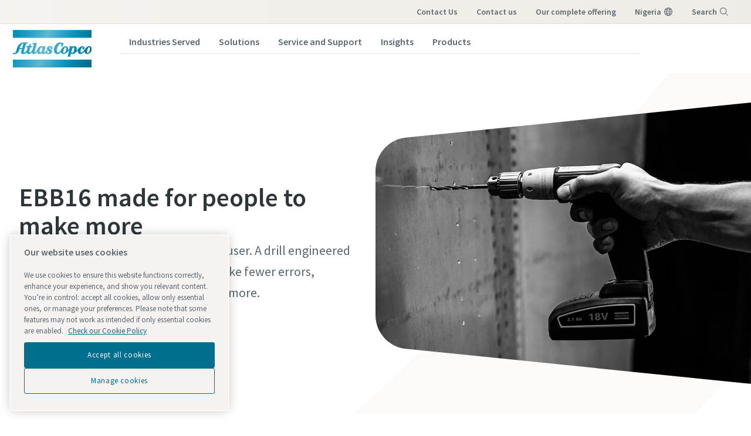

--- FILE ---
content_type: text/html; charset=UTF-8
request_url: https://www.atlascopco.com/en-ng/itba/plp/ebb26
body_size: 22557
content:










<!DOCTYPE html>
<html prefix="og: https://ogp.me/ns#" lang="en-ng" dir="ltr">
<!-- G Services Disabled? false -->
<head>
    
        
            <!-- OneTrust Cookies Consent Notice start -->
<script defer="defer" type="text/javascript" src="https://rum.hlx.page/.rum/@adobe/helix-rum-js@%5E2/dist/rum-standalone.js" data-routing="env=prod,tier=publish,ams=Atlas Copco"></script>
<script type="text/javascript" src="https://cdn.cookielaw.org/consent/237fc509-0872-41a6-b7f8-6efbc60e0065/OtAutoBlock.js"></script>
<script src="https://cdn.cookielaw.org/scripttemplates/otSDKStub.js" type="text/javascript" charset="UTF-8" data-document-language="true" data-domain-script="237fc509-0872-41a6-b7f8-6efbc60e0065"></script>
<script type="text/javascript">
function OptanonWrapper() { }
</script>
<!-- OneTrust Cookies Consent Notice end -->
        
    

    

    
    <!-- Add responsive tag for Chinese pages -->
    

    
        
            
                

    <!-- Google Tag Manager -->
    <script>
        (function(w,d,s,l,i){
            w[l]=w[l]||[];
            w[l].push({'gtm.start':
                new Date().getTime(),event:'gtm.js'});var f=d.getElementsByTagName(s)[0],
                j=d.createElement(s),dl=l!='dataLayer'?'&l='+l:'';j.async=true;j.src=
                '//metrics.atlascopco.com/gtm.js?id='+i+dl;f.parentNode.insertBefore(j,f);
                })(window,document,'script','dataLayer','GTM-KDKDS8L');
    </script>

	<!-- End Google Tag Manager -->

            
        
    

    
    





<meta http-equiv="content-language" content="en-ng"/>
<meta http-equiv="X-UA-Compatible" content="IE=edge,chrome=1"/>
<meta charset="utf-8"/>
<meta http-equiv="cleartype" content="on"/>

<!-- Mobile settings http://t.co/dKP3o1e -->
<meta name="HandheldFriendly" content="True"/>
<meta name="MobileOptimized" content="320"/>
<meta name="viewport" content="width=device-width, initial-scale=1.0"/>

<!-- About this document -->
<meta name="author" content="Atlas Copco"/>

<!-- In order: first try the page title (=internalTitle - inner name - pagenode name -->
<title>EBB16 - Atlas Copco Nigeria</title>

<meta name="keywords" content="Aerospace"/>


    <meta name="description" content="Learn how EBB26 aircraft drill enables its users to move faster, make fewer mistakes and perform better. EBB26 is a battery drill designed to enhance human performance."/>




<!-- No indexing tag for search engines -->

    
    



<!-- China website Baidu index verification -->



<!-- Option to add <noindex,follow> tag to page -->



<link rel="icon" type="image/x-icon" href="/etc.clientlibs/settings/wcm/designs/business/clientlib-preloaded/resources/favicon.ico"/>

<link rel="icon" type="image/svg+xml" href="/etc.clientlibs/settings/wcm/designs/business/clientlib-preloaded/resources/favicon.svg"/>
<link rel="shortcut icon" type="image/x-icon" href="/etc.clientlibs/settings/wcm/designs/business/clientlib-preloaded/resources/favicon.ico"/>

<!-- Preload key requests (fonts) -->
<link rel="preload" href="/etc.clientlibs/settings/wcm/designs/accommons/clientlib-preloaded/resources/fonts/WOFF2/TTF/SourceSansPro-Light.ttf.woff2" as="font" type="font/woff2" crossorigin="anonymous"/>
<link rel="preload" href="/etc.clientlibs/settings/wcm/designs/accommons/clientlib-preloaded/resources/fonts/WOFF2/TTF/SourceSansPro-Regular.ttf.woff2" as="font" type="font/woff2" crossorigin="anonymous"/>
<link rel="preload" href="/etc.clientlibs/settings/wcm/designs/accommons/clientlib-preloaded/resources/fonts/WOFF2/TTF/SourceSansPro-Black.ttf.woff2" as="font" type="font/woff2" crossorigin="anonymous"/>
<link rel="preload" href="/etc.clientlibs/settings/wcm/designs/accommons/clientlib-preloaded/resources/fonts/WOFF2/TTF/SourceSansPro-Semibold.ttf.woff2" as="font" type="font/woff2" crossorigin="anonymous"/>
<link rel="preload" href="/etc.clientlibs/settings/wcm/designs/accommons/clientlib-preloaded/resources/fonts/WOFF2/TTF/SourceSansPro-Bold.ttf.woff2" as="font" type="font/woff2" crossorigin="anonymous"/>

<link rel="preload" href="/etc.clientlibs/settings/wcm/designs/accommons/clientlib-preloaded/resources/fonts/WOFF2/TTF/SourceSansPro-LightIt.ttf.woff2" as="font" type="font/woff2" crossorigin="anonymous"/>
<link rel="preload" href="/etc.clientlibs/settings/wcm/designs/accommons/clientlib-preloaded/resources/fonts/WOFF2/TTF/SourceSansPro-It.ttf.woff2" as="font" type="font/woff2" crossorigin="anonymous"/>
<link rel="preload" href="/etc.clientlibs/settings/wcm/designs/accommons/clientlib-preloaded/resources/fonts/WOFF2/TTF/SourceSansPro-SemiboldIt.ttf.woff2" as="font" type="font/woff2" crossorigin="anonymous"/>
<link rel="preload" href="/etc.clientlibs/settings/wcm/designs/accommons/clientlib-preloaded/resources/fonts/WOFF2/TTF/SourceSansPro-BoldIt.ttf.woff2" as="font" type="font/woff2" crossorigin="anonymous"/>
<link rel="preload" href="/etc.clientlibs/settings/wcm/designs/accommons/clientlib-preloaded/resources/fonts/WOFF2/TTF/SourceSansPro-BlackIt.ttf.woff2" as="font" type="font/woff2" crossorigin="anonymous"/>


    <!-- Twitter card data -->
    <meta content="summary_large_image" name="twitter:card"/>
    <meta content="@AtlasCopcoGroup" name="twitter:site"/>

    

        
        
            <meta content="EBB16 - Atlas Copco" name="twitter:title"/>
            <meta content="EBB16 - Atlas Copco" property="og:title"/>
        
        <meta name="twitter:description"/>
        
            
                <meta content="https://www.atlascopco.com/content/dam/atlas-copco/industrial-technique/products/battery-assembly-tools/ebb/images/EBB26_battery-drill_b-w.jpg/jcr:content/renditions/cq5dam.web.1200.628.jpeg" name="twitter:image"/>
            
        

        
            
                <meta content="https://www.atlascopco.com/content/dam/atlas-copco/industrial-technique/products/battery-assembly-tools/ebb/images/EBB26_battery-drill_b-w.jpg/jcr:content/renditions/cq5dam.web.1200.628.jpeg" property="og:image"/>
            
        
        <meta property="og:description"/>
    
    
    <!-- OpenGraph data-->
    <meta content="190317497988185" property="fb:app_id"/>
    <meta content="article" property="og:type"/>
    <meta content="https://www.atlascopco.com/en-ng/itba/plp/ebb26" property="og:url"/>
    
    
        <meta content="Atlas Copco" property="og:site_name"/>
    
    <meta content="800" property="og:image:width"/>
    <meta content="800" property="og:image:height"/>



<!-- Windows 8 tile -->
<meta name="application-name" content="Atlas Copco Corporate Website"/>
<meta name="msapplication-TileColor" content="#FFFFFF"/>
<meta name="msapplication-TileImage" content="tile.png"/>

<!-- Tags -->
<!-- Hreflang tags -->




    

    
        
            <link rel="alternate" hreflang="en-ie" href="https://www.atlascopco.com/en-ie/itba/plp/ebb26"/>
        
            <link rel="alternate" hreflang="en-in" href="https://www.atlascopco.com/en-in/itba/plp/ebb26"/>
        
            <link rel="alternate" hreflang="es-bo" href="https://www.atlascopco.com/es-bo/itba/plp/ebb26"/>
        
            <link rel="alternate" hreflang="en-om" href="https://www.atlascopco.com/en-ae/itba/plp/ebb26"/>
        
            <link rel="alternate" hreflang="en-qa" href="https://www.atlascopco.com/en-ae/itba/plp/ebb26"/>
        
            <link rel="alternate" hreflang="en-bh" href="https://www.atlascopco.com/en-ae/itba/plp/ebb26"/>
        
            <link rel="alternate" hreflang="en-ye" href="https://www.atlascopco.com/en-ae/itba/plp/ebb26"/>
        
            <link rel="alternate" hreflang="en-iq" href="https://www.atlascopco.com/en-ae/itba/plp/ebb26"/>
        
            <link rel="alternate" hreflang="en-ae" href="https://www.atlascopco.com/en-ae/itba/plp/ebb26"/>
        
            <link rel="alternate" hreflang="en-bw" href="https://www.atlascopco.com/en-za/itba/plp/ebb26"/>
        
            <link rel="alternate" hreflang="en-mz" href="https://www.atlascopco.com/en-za/itba/plp/ebb26"/>
        
            <link rel="alternate" hreflang="en-na" href="https://www.atlascopco.com/en-za/itba/plp/ebb26"/>
        
            <link rel="alternate" hreflang="en-zw" href="https://www.atlascopco.com/en-za/itba/plp/ebb26"/>
        
            <link rel="alternate" hreflang="en-za" href="https://www.atlascopco.com/en-za/itba/plp/ebb26"/>
        
            <link rel="alternate" hreflang="en-gr" href="https://www.atlascopco.com/el-gr/itba/plp/ebb26"/>
        
            <link rel="alternate" hreflang="en-nl" href="https://www.atlascopco.com/nl-nl/itba/plp/ebb26"/>
        
            <link rel="alternate" hreflang="ru-uz" href="https://www.atlascopco.com/ru-uz/itba/plp/ebb26"/>
        
            <link rel="alternate" hreflang="en-cd" href="https://www.atlascopco.com/en-zm/itba/plp/ebb26"/>
        
            <link rel="alternate" hreflang="en-mw" href="https://www.atlascopco.com/en-zm/itba/plp/ebb26"/>
        
            <link rel="alternate" hreflang="en-zm" href="https://www.atlascopco.com/en-zm/itba/plp/ebb26"/>
        
            <link rel="alternate" hreflang="en-au" href="https://www.atlascopco.com/en-au/itba/plp/ebb26"/>
        
            <link rel="alternate" hreflang="hu-hu" href="https://www.atlascopco.com/hu-hu/itba/plp/ebb26"/>
        
            <link rel="alternate" hreflang="en-rs" href="https://www.atlascopco.com/en-rs/itba/plp/ebb26"/>
        
            <link rel="alternate" hreflang="en-ba" href="https://www.atlascopco.com/en-rs/itba/plp/ebb26"/>
        
            <link rel="alternate" hreflang="en-hr" href="https://www.atlascopco.com/en-rs/itba/plp/ebb26"/>
        
            <link rel="alternate" hreflang="en-me" href="https://www.atlascopco.com/en-rs/itba/plp/ebb26"/>
        
            <link rel="alternate" hreflang="en-mk" href="https://www.atlascopco.com/en-rs/itba/plp/ebb26"/>
        
            <link rel="alternate" hreflang="en-bd" href="https://www.atlascopco.com/en-bd/itba/plp/ebb26"/>
        
            <link rel="alternate" hreflang="es-cl" href="https://www.atlascopco.com/es-cl/itba/plp/ebb26"/>
        
            <link rel="alternate" hreflang="fr-ca" href="https://www.atlascopco.com/fr-ca/itba/plp/ebb26"/>
        
            <link rel="alternate" hreflang="es-co" href="https://www.atlascopco.com/es-co/itba/plp/ebb26"/>
        
            <link rel="alternate" hreflang="pl-pl" href="https://www.atlascopco.com/pl-pl/itba/plp/ebb26"/>
        
            <link rel="alternate" hreflang="en-pt" href="https://www.atlascopco.com/pt-pt/itba/plp/ebb26"/>
        
            <link rel="alternate" hreflang="en-sa" href="https://www.atlascopco.com/en-sa/itba/plp/ebb26"/>
        
            <link rel="alternate" hreflang="en-eg" href="https://www.atlascopco.com/ar-eg/itba/plp/ebb26"/>
        
            <link rel="alternate" hreflang="fr-be" href="https://www.atlascopco.com/fr-be/itba/plp/ebb26"/>
        
            <link rel="alternate" hreflang="fr-lu" href="https://www.atlascopco.com/fr-be/itba/plp/ebb26"/>
        
            <link rel="alternate" hreflang="en-sg" href="https://www.atlascopco.com/en-sg/itba/plp/ebb26"/>
        
            <link rel="alternate" hreflang="en-si" href="https://www.atlascopco.com/en-si/itba/plp/ebb26"/>
        
            <link rel="alternate" hreflang="en-ke" href="https://www.atlascopco.com/en-ke/itba/plp/ebb26"/>
        
            <link rel="alternate" hreflang="en-rw" href="https://www.atlascopco.com/en-ke/itba/plp/ebb26"/>
        
            <link rel="alternate" hreflang="en-sc" href="https://www.atlascopco.com/en-ke/itba/plp/ebb26"/>
        
            <link rel="alternate" hreflang="en-so" href="https://www.atlascopco.com/en-ke/itba/plp/ebb26"/>
        
            <link rel="alternate" hreflang="en-tz" href="https://www.atlascopco.com/en-ke/itba/plp/ebb26"/>
        
            <link rel="alternate" hreflang="en-bi" href="https://www.atlascopco.com/en-ke/itba/plp/ebb26"/>
        
            <link rel="alternate" hreflang="en-dj" href="https://www.atlascopco.com/en-ke/itba/plp/ebb26"/>
        
            <link rel="alternate" hreflang="nb-no" href="https://www.atlascopco.com/nb-no/itba/plp/ebb26"/>
        
            <link rel="alternate" hreflang="ru-kz" href="https://www.atlascopco.com/ru-kz/itba/plp/ebb26"/>
        
            <link rel="alternate" hreflang="ru-tj" href="https://www.atlascopco.com/ru-kz/itba/plp/ebb26"/>
        
            <link rel="alternate" hreflang="ru-am" href="https://www.atlascopco.com/ru-kz/itba/plp/ebb26"/>
        
            <link rel="alternate" hreflang="en-gr" href="https://www.atlascopco.com/en-gr/itba/plp/ebb26"/>
        
            <link rel="alternate" hreflang="en-al" href="https://www.atlascopco.com/en-gr/itba/plp/ebb26"/>
        
            <link rel="alternate" hreflang="en-cy" href="https://www.atlascopco.com/en-gr/itba/plp/ebb26"/>
        
            <link rel="alternate" hreflang="en-il" href="https://www.atlascopco.com/en-gr/itba/plp/ebb26"/>
        
            <link rel="alternate" hreflang="de-at" href="https://www.atlascopco.com/de-at/itba/plp/ebb26"/>
        
            <link rel="alternate" hreflang="en-bg" href="https://www.atlascopco.com/bg-bg/itba/plp/ebb26"/>
        
            <link rel="alternate" hreflang="cs-cz" href="https://www.atlascopco.com/cs-cz/itba/plp/ebb26"/>
        
            <link rel="alternate" hreflang="en-ph" href="https://www.atlascopco.com/en-ph/itba/plp/ebb26"/>
        
            <link rel="alternate" hreflang="en-af" href="https://www.atlascopco.com/en-pk/itba/plp/ebb26"/>
        
            <link rel="alternate" hreflang="en-pk" href="https://www.atlascopco.com/en-pk/itba/plp/ebb26"/>
        
            <link rel="alternate" hreflang="en-tw" href="https://www.atlascopco.com/zh-tw/itba/plp/ebb26"/>
        
            <link rel="alternate" hreflang="en-hk" href="https://www.atlascopco.com/en-hk/itba/plp/ebb26"/>
        
            <link rel="alternate" hreflang="ko-kr" href="https://www.atlascopco.com/ko-kr/itba/plp/ebb26"/>
        
            <link rel="alternate" hreflang="sk-sk" href="https://www.atlascopco.com/sk-sk/itba/plp/ebb26"/>
        
            <link rel="alternate" hreflang="en-hu" href="https://www.atlascopco.com/en-hu/itba/plp/ebb26"/>
        
            <link rel="alternate" hreflang="es-ar" href="https://www.atlascopco.com/es-ar/itba/plp/ebb26"/>
        
            <link rel="alternate" hreflang="sv-se" href="https://www.atlascopco.com/sv-se/itba/plp/ebb26"/>
        
            <link rel="alternate" hreflang="da-dk" href="https://www.atlascopco.com/da-dk/itba/plp/ebb26"/>
        
            <link rel="alternate" hreflang="en-id" href="https://www.atlascopco.com/en-id/itba/plp/ebb26"/>
        
            <link rel="alternate" hreflang="uk-ua" href="https://www.atlascopco.com/uk-ua/itba/plp/ebb26"/>
        
            <link rel="alternate" hreflang="en-jm" href="https://www.atlascopco.com/en-us/itba/plp/ebb26"/>
        
            <link rel="alternate" hreflang="en-pr" href="https://www.atlascopco.com/en-us/itba/plp/ebb26"/>
        
            <link rel="alternate" hreflang="en-tt" href="https://www.atlascopco.com/en-us/itba/plp/ebb26"/>
        
            <link rel="alternate" hreflang="en-us" href="https://www.atlascopco.com/en-us/itba/plp/ebb26"/>
        
            <link rel="alternate" hreflang="en-ee" href="https://www.atlascopco.com/en-ee/itba/plp/ebb26"/>
        
            <link rel="alternate" hreflang="en-eg" href="https://www.atlascopco.com/en-eg/itba/plp/ebb26"/>
        
            <link rel="alternate" hreflang="en-jo" href="https://www.atlascopco.com/en-eg/itba/plp/ebb26"/>
        
            <link rel="alternate" hreflang="en-lb" href="https://www.atlascopco.com/en-eg/itba/plp/ebb26"/>
        
            <link rel="alternate" hreflang="en-sd" href="https://www.atlascopco.com/en-eg/itba/plp/ebb26"/>
        
            <link rel="alternate" hreflang="en-be" href="https://www.atlascopco.com/nl-be/itba/plp/ebb26"/>
        
            <link rel="alternate" hreflang="en-er" href="https://www.atlascopco.com/en-er/itba/plp/ebb26"/>
        
            <link rel="alternate" hreflang="en-my" href="https://www.atlascopco.com/en-my/itba/plp/ebb26"/>
        
            <link rel="alternate" hreflang="en-et" href="https://www.atlascopco.com/en-et/itba/plp/ebb26"/>
        
            <link rel="alternate" hreflang="fr-mu" href="https://www.atlascopco.com/fr-mu/itba/plp/ebb26"/>
        
            <link rel="alternate" hreflang="en-gm" href="https://www.atlascopco.com/en-ng/itba/plp/ebb26"/>
        
            <link rel="alternate" hreflang="en-gh" href="https://www.atlascopco.com/en-ng/itba/plp/ebb26"/>
        
            <link rel="alternate" hreflang="en-gw" href="https://www.atlascopco.com/en-ng/itba/plp/ebb26"/>
        
            <link rel="alternate" hreflang="en-lr" href="https://www.atlascopco.com/en-ng/itba/plp/ebb26"/>
        
            <link rel="alternate" hreflang="en-ng" href="https://www.atlascopco.com/en-ng/itba/plp/ebb26"/>
        
            <link rel="alternate" hreflang="en-sl" href="https://www.atlascopco.com/en-ng/itba/plp/ebb26"/>
        
            <link rel="alternate" hreflang="en-vn" href="https://www.atlascopco.com/en-vn/itba/plp/ebb26"/>
        
            <link rel="alternate" hreflang="de-ch" href="https://www.atlascopco.com/de-ch/itba/plp/ebb26"/>
        
            <link rel="alternate" hreflang="ja-jp" href="https://www.atlascopco.com/ja-jp/itba/plp/ebb26"/>
        
            <link rel="alternate" hreflang="es-pe" href="https://www.atlascopco.com/es-pe/itba/plp/ebb26"/>
        
            <link rel="alternate" hreflang="en-nz" href="https://www.atlascopco.com/en-nz/itba/plp/ebb26"/>
        
            <link rel="alternate" hreflang="en-ro" href="https://www.atlascopco.com/ro-ro/itba/plp/ebb26"/>
        
            <link rel="alternate" hreflang="en-md" href="https://www.atlascopco.com/ro-ro/itba/plp/ebb26"/>
        
            <link rel="alternate" hreflang="it-ch" href="https://www.atlascopco.com/it-ch/itba/plp/ebb26"/>
        
            <link rel="alternate" hreflang="tr-tr" href="https://www.atlascopco.com/tr-tr/itba/plp/ebb26"/>
        
            <link rel="alternate" hreflang="fr-fr" href="https://www.atlascopco.com/fr-fr/itba/plp/ebb26"/>
        
            <link rel="alternate" hreflang="en-vn" href="https://www.atlascopco.com/vi-vn/itba/plp/ebb26"/>
        
            <link rel="alternate" hreflang="fi-fi" href="https://www.atlascopco.com/fi-fi/itba/plp/ebb26"/>
        
            <link rel="alternate" hreflang="en-ca" href="https://www.atlascopco.com/en-ca/itba/plp/ebb26"/>
        
            <link rel="alternate" hreflang="en-ss" href="https://www.atlascopco.com/en-ss/itba/plp/ebb26"/>
        
            <link rel="alternate" hreflang="en-ao" href="https://www.atlascopco.com/pt-ao/itba/plp/ebb26"/>
        
            <link rel="alternate" hreflang="fr-tn" href="https://www.atlascopco.com/fr-tn/itba/plp/ebb26"/>
        
            <link rel="alternate" hreflang="sl-si" href="https://www.atlascopco.com/sl-si/itba/plp/ebb26"/>
        
            <link rel="alternate" hreflang="en-cn" href="https://www.atlascopco.com/en-cn/itba/plp/ebb26"/>
        
            <link rel="alternate" hreflang="en-kw" href="https://www.atlascopco.com/en-kw/itba/plp/ebb26"/>
        
            <link rel="alternate" hreflang="fr-ch" href="https://www.atlascopco.com/fr-ch/itba/plp/ebb26"/>
        
            <link rel="alternate" hreflang="en-th" href="https://www.atlascopco.com/en-th/itba/plp/ebb26"/>
        
            <link rel="alternate" hreflang="en-la" href="https://www.atlascopco.com/en-th/itba/plp/ebb26"/>
        
            <link rel="alternate" hreflang="en-mm" href="https://www.atlascopco.com/en-th/itba/plp/ebb26"/>
        
            <link rel="alternate" hreflang="en-kh" href="https://www.atlascopco.com/en-th/itba/plp/ebb26"/>
        
            <link rel="alternate" hreflang="es-ec" href="https://www.atlascopco.com/es-ec/itba/plp/ebb26"/>
        
            <link rel="alternate" hreflang="en-sa" href="https://www.atlascopco.com/ar-sa/itba/plp/ebb26"/>
        
            <link rel="alternate" hreflang="de-de" href="https://www.atlascopco.com/de-de/itba/plp/ebb26"/>
        
            <link rel="alternate" hreflang="fr-bj" href="https://www.atlascopco.com/fr-ma/itba/plp/ebb26"/>
        
            <link rel="alternate" hreflang="fr-bf" href="https://www.atlascopco.com/fr-ma/itba/plp/ebb26"/>
        
            <link rel="alternate" hreflang="fr-cf" href="https://www.atlascopco.com/fr-ma/itba/plp/ebb26"/>
        
            <link rel="alternate" hreflang="fr-ga" href="https://www.atlascopco.com/fr-ma/itba/plp/ebb26"/>
        
            <link rel="alternate" hreflang="fr-gn" href="https://www.atlascopco.com/fr-ma/itba/plp/ebb26"/>
        
            <link rel="alternate" hreflang="fr-ci" href="https://www.atlascopco.com/fr-ma/itba/plp/ebb26"/>
        
            <link rel="alternate" hreflang="fr-cm" href="https://www.atlascopco.com/fr-ma/itba/plp/ebb26"/>
        
            <link rel="alternate" hreflang="fr-ml" href="https://www.atlascopco.com/fr-ma/itba/plp/ebb26"/>
        
            <link rel="alternate" hreflang="fr-ma" href="https://www.atlascopco.com/fr-ma/itba/plp/ebb26"/>
        
            <link rel="alternate" hreflang="fr-mr" href="https://www.atlascopco.com/fr-ma/itba/plp/ebb26"/>
        
            <link rel="alternate" hreflang="fr-ne" href="https://www.atlascopco.com/fr-ma/itba/plp/ebb26"/>
        
            <link rel="alternate" hreflang="fr-cg" href="https://www.atlascopco.com/fr-ma/itba/plp/ebb26"/>
        
            <link rel="alternate" hreflang="fr-sn" href="https://www.atlascopco.com/fr-ma/itba/plp/ebb26"/>
        
            <link rel="alternate" hreflang="fr-tg" href="https://www.atlascopco.com/fr-ma/itba/plp/ebb26"/>
        
            <link rel="alternate" hreflang="fr-td" href="https://www.atlascopco.com/fr-ma/itba/plp/ebb26"/>
        
            <link rel="alternate" hreflang="en-tw" href="https://www.atlascopco.com/en-tw/itba/plp/ebb26"/>
        
            <link rel="alternate" hreflang="fr-dz" href="https://www.atlascopco.com/fr-dz/itba/plp/ebb26"/>
        
            <link rel="alternate" hreflang="pt-br" href="https://www.atlascopco.com/pt-br/itba/plp/ebb26"/>
        
            <link rel="alternate" hreflang="es-es" href="https://www.atlascopco.com/es-es/itba/plp/ebb26"/>
        
            <link rel="alternate" hreflang="es-ve" href="https://www.atlascopco.com/es-ve/itba/plp/ebb26"/>
        
            <link rel="alternate" hreflang="fr-mg" href="https://www.atlascopco.com/fr-mg/itba/plp/ebb26"/>
        
            <link rel="alternate" hreflang="es-do" href="https://www.atlascopco.com/es-mx/itba/plp/ebb26"/>
        
            <link rel="alternate" hreflang="es-mx" href="https://www.atlascopco.com/es-mx/itba/plp/ebb26"/>
        
            <link rel="alternate" hreflang="es-bz" href="https://www.atlascopco.com/es-mx/itba/plp/ebb26"/>
        
            <link rel="alternate" hreflang="es-cr" href="https://www.atlascopco.com/es-mx/itba/plp/ebb26"/>
        
            <link rel="alternate" hreflang="es-cu" href="https://www.atlascopco.com/es-mx/itba/plp/ebb26"/>
        
            <link rel="alternate" hreflang="es-sv" href="https://www.atlascopco.com/es-mx/itba/plp/ebb26"/>
        
            <link rel="alternate" hreflang="es-gt" href="https://www.atlascopco.com/es-mx/itba/plp/ebb26"/>
        
            <link rel="alternate" hreflang="es-hn" href="https://www.atlascopco.com/es-mx/itba/plp/ebb26"/>
        
            <link rel="alternate" hreflang="es-ni" href="https://www.atlascopco.com/es-mx/itba/plp/ebb26"/>
        
            <link rel="alternate" hreflang="es-pa" href="https://www.atlascopco.com/es-mx/itba/plp/ebb26"/>
        
            <link rel="alternate" hreflang="en-lv" href="https://www.atlascopco.com/en-lv/itba/plp/ebb26"/>
        
            <link rel="alternate" hreflang="en-ly" href="https://www.atlascopco.com/en-ly/itba/plp/ebb26"/>
        
            <link rel="alternate" hreflang="it-it" href="https://www.atlascopco.com/it-it/itba/plp/ebb26"/>
        
            <link rel="alternate" hreflang="en-ua" href="https://www.atlascopco.com/en-ua/itba/plp/ebb26"/>
        
            <link rel="alternate" hreflang="en-ug" href="https://www.atlascopco.com/en-ug/itba/plp/ebb26"/>
        
            <link rel="alternate" hreflang="en-id" href="https://www.atlascopco.com/id-id/itba/plp/ebb26"/>
        
            <link rel="alternate" hreflang="th-th" href="https://www.atlascopco.com/th-th/itba/plp/ebb26"/>
        
        
    




<!-- Pagination tags -->

	


<!-- Canonical tags -->

	
		<link rel="canonical" href="https://www.atlascopco.com/en-ng/itba/plp/ebb26"/>
	

<!-- Tags end -->


    


<!-- Preconnect/dns-prefetch -->

<link rel="preconnect" href="https://cdn.cookielaw.org"/>
<link rel="preconnect" href="https://metrics.atlascopco.com"/>


    <link rel="preconnect" href="https://cdn.jsdelivr.net"/>

<link rel="preconnect" href="https://searchv2.atlascopco.com"/>

<link rel="dns-prefetch" href="https://cdn.cookielaw.org"/>
<link rel="dns-prefetch" href="https://metrics.atlascopco.com"/>


    <link rel="dns-prefetch" href="https://cdn.jsdelivr.net"/>

<link rel="dns-prefetch" href="https://searchv2.atlascopco.com"/>

<!-- MCAE tracking -->


    
        <script type='text/javascript'>
            piAId = '1098862';
            piCId = '';
            piHostname = 'go.industrialtechnique.com';
            (function() {
                function async_load() {
                    var s = document.createElement('script'); s.type = 'text/javascript';
                    s.src = ('https:' == document.location.protocol ? 'https://' : 'http://') + piHostname +
                        '/pd.js';
                    var c = document.getElementsByTagName('script')[0]; c.parentNode.insertBefore(s, c);
                }
                if(window.attachEvent) { window.attachEvent('onload', async_load); }
                else { window.addEventListener('load', async_load, false); }
            })();
        </script>
    



    









    
<script src="/etc.clientlibs/settings/wcm/designs/accommons/clientlib-jquery.lc-1768642089460-lc.min.js"></script>
<script src="/etc.clientlibs/settings/wcm/designs/accommons/clientlib-preloaded-common.lc-1768642089460-lc.min.js"></script>
<script src="/etc.clientlibs/settings/wcm/designs/business/clientlib-preloaded.lc-1768642089460-lc.min.js"></script>
<script src="/etc.clientlibs/settings/wcm/designs/accommons/design-system/clientlib-header.lc-1768642089460-lc.min.js"></script>
<script src="/etc.clientlibs/settings/wcm/designs/accommons/design-system/clientlib-footer.lc-1768642089460-lc.min.js"></script>
<script src="/etc.clientlibs/settings/wcm/designs/accommons/design-system/clientlib-backToTop.lc-1768642089460-lc.min.js"></script>
<script src="/etc.clientlibs/ctba/clientlibs/clientlib-preloaded-business-extend.lc-1768642089460-lc.min.js"></script>




    
<link rel="stylesheet" href="/etc.clientlibs/settings/wcm/designs/accommons/clientlib-preloaded-common.lc-1768642089460-lc.min.css" type="text/css">
<link rel="stylesheet" href="/etc.clientlibs/settings/wcm/designs/business/clientlib-preloaded.lc-1768642089460-lc.min.css" type="text/css">
<link rel="stylesheet" href="/etc.clientlibs/settings/wcm/designs/accommons/design-system/clientlib-header.lc-1768642089460-lc.min.css" type="text/css">
<link rel="stylesheet" href="/etc.clientlibs/settings/wcm/designs/accommons/design-system/clientlib-footer.lc-1768642089460-lc.min.css" type="text/css">
<link rel="stylesheet" href="/etc.clientlibs/settings/wcm/designs/accommons/design-system/clientlib-backToTop.lc-1768642089460-lc.min.css" type="text/css">
<link rel="stylesheet" href="/etc.clientlibs/ctba/clientlibs/clientlib-preloaded-business-extend.lc-1768642089460-lc.min.css" type="text/css">




    





    
<link rel="stylesheet" href="/etc.clientlibs/settings/wcm/designs/business/clientlib-itba.lc-1768642089460-lc.min.css" type="text/css">
<link rel="stylesheet" href="/etc.clientlibs/itba/clientlibs/clientlib-dependencies.lc-1768642089460-lc.min.css" type="text/css">
<link rel="stylesheet" href="/etc.clientlibs/itba/clientlibs/clientlib-site.lc-1768642089460-lc.min.css" type="text/css">










 




    
    
    

    <div id="onetrust-hide-domains" data-one-trust-splash-hide-domains="[&#34;www.atlascopco.com&#34;,&#34;www.cp.com&#34;,&#34;www.alup.com&#34;,&#34;www.ceccato.com&#34;,&#34;www.mark-compressors.com&#34;,&#34;www.mustangairservices.com&#34;,&#34;www.pneumatech.com&#34;,&#34;www.beaconmedaes.com&#34;,&#34;www.mymedgas.com&#34;,&#34;cp.com&#34;,&#34;tools.cp.com&#34;,&#34;power-technique.cp.com&#34;,&#34;compressors.cp.com&#34;,&#34;media.beaconmedaes.com&#34;,&#34;www.eco-steamandheating.com&#34;,&#34;www.media.isravision.com&#34;,&#34;nano-purification.com&#34;,&#34;cpcpumps.com&#34;,&#34;dekkervacuum.com&#34;,&#34;www.compresseurs-mauguiere.com&#34;,&#34;www.compressors.geveke.com&#34;,&#34;www.class1inc.com&#34;]"></div>

    <!-- onetrust listener function, also called when banner is loaded -->
    <script>
        function OptanonWrapper() {

            const privacyPolicyLink = 'https://www.atlascopco.com/en-ng/privacy-policy';
            let privacyPolicyLabel = 'Check our Cookie Policy';

            const oneTrustLinks = $("#onetrust-consent-sdk #onetrust-policy-text a");
            const pcLinks = $("#onetrust-consent-sdk #ot-pc-desc a");

            if(oneTrustLinks.length) {
                $(oneTrustLinks[0]).text(privacyPolicyLabel);

                if(privacyPolicyLink) {
                    oneTrustLinks[0].href = privacyPolicyLink;
                }
            }

            if(pcLinks.length) {
                $(pcLinks[0]).text(privacyPolicyLabel);

                if(privacyPolicyLink) {
                    pcLinks[0].href = privacyPolicyLink;
                }
            }
        }
    </script>

    <script>
        var hideDomains = document.querySelector('#onetrust-hide-domains').dataset.oneTrustSplashHideDomains;
        if(hideDomains && window.location.pathname === "/") {
            var shouldHide = false;

            for(var domain of JSON.parse(hideDomains)) {
                if(domain === window.location.hostname) {
                    shouldHide = true;
                }
            }

            if(shouldHide) {
                var styleEl = document.createElement('style');
                styleEl.textContent =
                        ".ot-sdk-container {display: none !important;}\n" +
                        ".onetrust-pc-dark-filter.ot-fade-in {display: none !important;}";
                document.head.appendChild(styleEl);
            }
        }
    </script>

    
</head>


<body class="designsystem-maxwidth c-site--business c-site">



    
        

<!-- Google Tag Manager (noscript) -->
<noscript>
	<iframe src="//metrics.atlascopco.com/ns.html?id=GTM-KDKDS8L" height="0" width="0" style="display:none;visibility:hidden"></iframe></noscript>

<!-- End Google Tag Manager (noscript) -->

    

 
<script>

var digitalData = {
        page: {
                pageInfo:{
                	pageID:"\/content\/cl\u002Dma\u002Dsp\/en\u002Dng\/itba\/plp\/ebb26",
                	onsiteSearchCategory:"",
                	onsiteSearchTerm:"",
                	onsiteSearchResults:"",
                	htmlStatus:"200",
                	segmentSelected: "",
                	errorpage:""
                },
                category:{
                	primaryCategory: "itba",
                	subCategory1:"plp",
                	subCategory2:"ebb26",
                	subCategory3:"",
                	subCategory4:"",
                	subCategory5:"",
                	subCategory6:"",
                	pageType:"\/apps\/business\/templates\/business\u002Dcontent\u002Dwide",
                	businessDivision:"General Industry Tools and Assembly Systems",
                	businessArea:"IT"
                },
                attributes:{
                	language:"English",
                	digitalChannel:"atlas copco: web",
                	brand:"atlascopco",
                	country:"Nigeria",
                	onsiteSearchType:"",
                	downloadType:"",
                	tags:["atlas-copco:industrial-tools/industry/aerospace"]
                }
        },
        user:{
                profileInfo:{
                	profileID:"",
                	author: "false"
                },
        		attributes:{
        			loginStatus:""
        		}
        }
};
digitalData.event=[];
digitalData.product=[];
digitalData.component=[];

if( false){
	var pagename = "ebb26";
	digitalData.product.push({productInfo:{	productName : pagename	}});
}

</script>
 


<!-- ADOBE ANALYTICS BUSINESS -->


    
        
        
            <div class="sticky-cookie-navbar">
    








    

    
        <div class="notification-banner fullpage">
            <div class="c-row c-row--header c-row--relative">
                <div class="o-grid">
                    <div class="o-grid__item">
                        <div class="logo"><p class="c-logo">
    
    <a class="c-logo__link" href="/en-ng">
        Atlas Copco Nigeria homepage
    </a>
</p>
<script type="application/ld+json">
{
    "@context": "https://schema.org",
    "@type": "Organization",
    "url": "https://www.atlascopco.com",
    "logo": "https://www.atlascopco.com/etc.clientlibs/settings/wcm/designs/accommons/clientlib-preloaded/resources/img/png/logo.png"
}
</script>
</div>

                    </div>
                </div>
                <div class="s-editor">
                    <div class="title h-two-alternative">Your browser is not supported</div>
                </div>
                
    <p>You are using a browser we do not support any longer. To continue visiting our website, please choose one of the following supported browsers.</p>
    <div class="browsers">

        

        
            
        

        <div class="browser-wrapper">
            <a href="https://www.google.com/chrome" target="_blank" rel="noreferrer noopener">
                <div class="browser-wrapper-image" style="background-image: url(/etc.clientlibs/settings/wcm/designs/accommons/clientlib-preloaded/resources/img/png/chrome_logo.png);"></div>
                <p>Google Chrome</p>
            </a>
        </div>
    

        

        
            
        

        <div class="browser-wrapper">
            <a href="https://www.mozilla.org" target="_blank" rel="noreferrer noopener">
                <div class="browser-wrapper-image" style="background-image: url(/etc.clientlibs/settings/wcm/designs/accommons/clientlib-preloaded/resources/img/png/firefox_logo.png);"></div>
                <p>Mozilla Firefox</p>
            </a>
        </div>
    

        

        
            
        

        <div class="browser-wrapper">
            <a href="https://support.apple.com/downloads/safari" target="_blank" rel="noreferrer noopener">
                <div class="browser-wrapper-image" style="background-image: url(/etc.clientlibs/settings/wcm/designs/accommons/clientlib-preloaded/resources/img/png/safari_logo.png);"></div>
                <p>Safari</p>
            </a>
        </div>
    

        

        
            
        

        <div class="browser-wrapper">
            <a href="https://www.microsoft.com/en-us/edge" target="_blank" rel="noreferrer noopener">
                <div class="browser-wrapper-image" style="background-image: url(/etc.clientlibs/settings/wcm/designs/accommons/clientlib-preloaded/resources/img/png/edge_logo.png);"></div>
                <p>Microsoft Edge</p>
            </a>
        </div>
    </div>

            </div>
        </div>
    


    <div class="expired-redirect-banner">

</div>

</div>




    <header class="ds-v2_c-header " design-system="true">
        <div class="ds-v2_c-header__inner">
            <div class="ds-v2_c-top-bar ds-v2_c-header__top-bar" design-system="true">
                <div class="ds-v2_c-top-bar__inner">
                    
                        <div class="skip-to-content button ds-v2_c-top-bar__skip-button ds-aem_c-skip-button">
<a class="cmp-button" href="#">
    
    <span class="cmp-button__icon cmp-button__icon--arrow-right" aria-hidden="true"></span>

    <span class="cmp-button__text">Skip to main content</span>
</a>
</div>

                    
                    <div class="ds-aem_c-top-bar-local navigation ds-v2_c-top-bar__local">
<nav class="cmp-navigation" itemscope itemtype="http://schema.org/SiteNavigationElement">
    <ul class="cmp-navigation__group">
        
    <li class="cmp-navigation__item cmp-navigation__item--level-0">
        
    
        <a href="/en-za/itba/contact-us" class="cmp-navigation__item-link">Contact us</a>
        
        
    

        
    </li>

    </ul>
</nav>

    

</div>

                    <div class="ds-v2_c-top-bar-global ds-v2_c-top-bar__global" design-system="true">
                        <div class="ds-v2_c-top-bar-global__item-list">
                            <div class="ds-aem_c-top-bar-global-link navigation">
<nav class="cmp-navigation" itemscope itemtype="http://schema.org/SiteNavigationElement">
    <ul class="cmp-navigation__group">
        
    <li class="cmp-navigation__item cmp-navigation__item--level-0">
        
    
        <a href="/en-ng/itba/contact-us" class="cmp-navigation__item-link">Contact us</a>
        
        
    

        
    </li>

    
        
    <li class="cmp-navigation__item cmp-navigation__item--level-0">
        
    
        <a href="/en-ng/products" class="cmp-navigation__item-link">Our Complete Offering</a>
        
        
    

        
    </li>

    </ul>
</nav>

    

</div>

                            <div class="ds-aem_c-top-bar-global-link button ds-aem_c-top-bar-global-link--pinned ds-aem_c-top-bar-global-link--globe">

    <a class="cmp-button" href="/en-ng/sys/in-your-country">
        
    

        <span class="cmp-button__text">nigeria</span>
    </a>
</div>

                            <div class="ds-aem_c-language-switcher languagenavigation">


    

</div>

                            <div class="search-box search-widget">

    

    <div id="ds_algolia-search"></div>
    <div class="ds-aem_c-top-bar-global-button button ds-aem_c-top-bar-global-button--pinned ds-aem_c-top-bar-global-button--search">
        <button class="cmp-button" id="open">
            <span class="cmp-button__text">Search</span>
        </button>
    </div>
    <div id="algolia-config" data-info="{
  &#34;debounce&#34;: 300,
  &#34;useAutocomplete&#34;: true,
  &#34;mainTitle&#34;: &#34;How may we help you?&#34;,
  &#34;defaultTab&#34;: &#34;tab_1&#34;,
  &#34;buttonText&#34;: &#34;Search&#34;,
  &#34;tabs&#34;: [
    {
      &#34;tabId&#34;: &#34;tab_1&#34;,
      &#34;tabLabel&#34;: &#34;All&#34;,
      &#34;applicationID&#34;: &#34;8OHXBVRL00&#34;,
      &#34;searchAPIKey&#34;: &#34;8160684f83578edaf76910a29d14395e&#34;,
      &#34;indexName&#34;: &#34;BUSINESS_EN-NG&#34;,
      &#34;columnsNumber&#34;: 1,
      &#34;filterBar&#34;: {
        &#34;heading&#34;: &#34;Filters&#34;,
        &#34;titleDesktop&#34;: &#34;Filters&#34;,
        &#34;titleMobile&#34;: &#34;Your choice&#34;,
        &#34;resetButtonText&#34;: &#34;Clear all&#34;,
        &#34;showMoreText&#34;: &#34;Show more&#34;,
        &#34;showLessText&#34;: &#34;Show less&#34;,
        &#34;closeText&#34;: &#34;Close&#34;,
        &#34;showText&#34;: &#34;Show result&#34;,
        &#34;useFiltersFromAlgolia&#34;: false,
        &#34;filters&#34;: [
          {
            &#34;type&#34;: &#34;checkmark list&#34;,
            &#34;header&#34;: &#34;Business Area&#34;,
            &#34;attribute&#34;: &#34;data.businessArea&#34;,
            &#34;localizations&#34;: {
              &#34;default&#34;: {
                &#34;ASR&#34;: &#34;Specialty Rental&#34;,
                &#34;CT&#34;: &#34;Compressor Technique&#34;,
                &#34;COMM&#34;: &#34;Common sections&#34;,
                &#34;VTS&#34;: &#34;Vacuum Technique Service&#34;,
                &#34;ACG&#34;: &#34;Atlas Copco Group&#34;,
                &#34;Corporate&#34;: &#34;Corporate&#34;,
                &#34;IT&#34;: &#34;Industrial Technique&#34;,
                &#34;VT&#34;: &#34;Vacuum Technique&#34;,
                &#34;CR&#34;: &#34;Power Technique&#34;
              }
            }
          },
          {
            &#34;limit&#34;: 10,
            &#34;showMore&#34;: true,
            &#34;showMoreLimit&#34;: 20,
            &#34;type&#34;: &#34;tags list&#34;,
            &#34;header&#34;: &#34;Tags&#34;,
            &#34;attribute&#34;: &#34;data.tagsTranslated&#34;
          }
        ]
      },
      &#34;predefinedValues&#34;: {
        &#34;refinementList&#34;: {
          &#34;data.businessArea&#34;: [
            &#34;IT&#34;,
            &#34;COMM&#34;
          ]
        }
      },
      &#34;prefilteredValues&#34;: {
        &#34;refinementList&#34;: {}
      },
      &#34;showTab&#34;: true
    },
    {
      &#34;tabId&#34;: &#34;tab_2&#34;,
      &#34;tabLabel&#34;: &#34;Products&#34;,
      &#34;applicationID&#34;: &#34;8OHXBVRL00&#34;,
      &#34;searchAPIKey&#34;: &#34;8160684f83578edaf76910a29d14395e&#34;,
      &#34;indexName&#34;: &#34;BUSINESS_EN-NG&#34;,
      &#34;columnsNumber&#34;: 4,
      &#34;filterBar&#34;: {
        &#34;heading&#34;: &#34;Filters&#34;,
        &#34;titleDesktop&#34;: &#34;Filters&#34;,
        &#34;titleMobile&#34;: &#34;Your choice&#34;,
        &#34;resetButtonText&#34;: &#34;Clear all&#34;,
        &#34;showMoreText&#34;: &#34;Show more&#34;,
        &#34;showLessText&#34;: &#34;Show less&#34;,
        &#34;closeText&#34;: &#34;Close&#34;,
        &#34;showText&#34;: &#34;Show result&#34;,
        &#34;useFiltersFromAlgolia&#34;: false,
        &#34;filters&#34;: [
          {
            &#34;type&#34;: &#34;checkmark list&#34;,
            &#34;header&#34;: &#34;Business Area&#34;,
            &#34;attribute&#34;: &#34;data.businessArea&#34;,
            &#34;localizations&#34;: {
              &#34;default&#34;: {
                &#34;ASR&#34;: &#34;Specialty Rental&#34;,
                &#34;CT&#34;: &#34;Compressor Technique&#34;,
                &#34;COMM&#34;: &#34;Common sections&#34;,
                &#34;VTS&#34;: &#34;Vacuum Technique Service&#34;,
                &#34;ACG&#34;: &#34;Atlas Copco Group&#34;,
                &#34;Corporate&#34;: &#34;Corporate&#34;,
                &#34;IT&#34;: &#34;Industrial Technique&#34;,
                &#34;VT&#34;: &#34;Vacuum Technique&#34;,
                &#34;CR&#34;: &#34;Power Technique&#34;
              }
            }
          },
          {
            &#34;limit&#34;: 10,
            &#34;showMore&#34;: true,
            &#34;showMoreLimit&#34;: 20,
            &#34;type&#34;: &#34;tags list&#34;,
            &#34;header&#34;: &#34;Tags&#34;,
            &#34;attribute&#34;: &#34;data.tagsTranslated&#34;
          }
        ]
      },
      &#34;predefinedValues&#34;: {
        &#34;refinementList&#34;: {
          &#34;data.businessArea&#34;: [
            &#34;IT&#34;,
            &#34;COMM&#34;
          ]
        }
      },
      &#34;prefilteredValues&#34;: {
        &#34;refinementList&#34;: {
          &#34;data.recordType&#34;: [
            &#34;PRODUCT_PAGE&#34;
          ],
          &#34;data.dataOwner&#34;: [
            &#34;Smart Portal&#34;
          ],
          &#34;data.businessArea&#34;: [
            &#34;IT&#34;
          ]
        }
      },
      &#34;showTab&#34;: true
    },
    {
      &#34;tabId&#34;: &#34;tab_3&#34;,
      &#34;tabLabel&#34;: &#34;Support&#34;,
      &#34;applicationID&#34;: &#34;8OHXBVRL00&#34;,
      &#34;searchAPIKey&#34;: &#34;8160684f83578edaf76910a29d14395e&#34;,
      &#34;indexName&#34;: &#34;BUSINESS_EN-NG&#34;,
      &#34;columnsNumber&#34;: 1,
      &#34;filterBar&#34;: {
        &#34;heading&#34;: &#34;Filters&#34;,
        &#34;titleDesktop&#34;: &#34;Filters&#34;,
        &#34;titleMobile&#34;: &#34;Your choice&#34;,
        &#34;resetButtonText&#34;: &#34;Clear all&#34;,
        &#34;showMoreText&#34;: &#34;Show more&#34;,
        &#34;showLessText&#34;: &#34;Show less&#34;,
        &#34;closeText&#34;: &#34;Close&#34;,
        &#34;showText&#34;: &#34;Show result&#34;,
        &#34;useFiltersFromAlgolia&#34;: false,
        &#34;filters&#34;: [
          {
            &#34;type&#34;: &#34;checkmark list&#34;,
            &#34;header&#34;: &#34;Business Area&#34;,
            &#34;attribute&#34;: &#34;data.businessArea&#34;,
            &#34;localizations&#34;: {
              &#34;default&#34;: {
                &#34;ASR&#34;: &#34;Specialty Rental&#34;,
                &#34;CT&#34;: &#34;Compressor Technique&#34;,
                &#34;COMM&#34;: &#34;Common sections&#34;,
                &#34;VTS&#34;: &#34;Vacuum Technique Service&#34;,
                &#34;ACG&#34;: &#34;Atlas Copco Group&#34;,
                &#34;Corporate&#34;: &#34;Corporate&#34;,
                &#34;IT&#34;: &#34;Industrial Technique&#34;,
                &#34;VT&#34;: &#34;Vacuum Technique&#34;,
                &#34;CR&#34;: &#34;Power Technique&#34;
              }
            }
          },
          {
            &#34;limit&#34;: 10,
            &#34;showMore&#34;: true,
            &#34;showMoreLimit&#34;: 20,
            &#34;type&#34;: &#34;tags list&#34;,
            &#34;header&#34;: &#34;Tags&#34;,
            &#34;attribute&#34;: &#34;data.tagsTranslated&#34;
          }
        ]
      },
      &#34;predefinedValues&#34;: {
        &#34;refinementList&#34;: {}
      },
      &#34;prefilteredValues&#34;: {
        &#34;refinementList&#34;: {
          &#34;data.itbaSupportTab&#34;: [
            &#34;true&#34;
          ]
        }
      },
      &#34;showTab&#34;: true
    },
    {
      &#34;tabId&#34;: &#34;tab_4&#34;,
      &#34;tabLabel&#34;: &#34;Articles and Learning&#34;,
      &#34;applicationID&#34;: &#34;8OHXBVRL00&#34;,
      &#34;searchAPIKey&#34;: &#34;8160684f83578edaf76910a29d14395e&#34;,
      &#34;indexName&#34;: &#34;BUSINESS_EN-NG&#34;,
      &#34;columnsNumber&#34;: 1,
      &#34;filterBar&#34;: {
        &#34;heading&#34;: &#34;Filters&#34;,
        &#34;titleDesktop&#34;: &#34;Filters&#34;,
        &#34;titleMobile&#34;: &#34;Your choice&#34;,
        &#34;resetButtonText&#34;: &#34;Clear all&#34;,
        &#34;showMoreText&#34;: &#34;Show more&#34;,
        &#34;showLessText&#34;: &#34;Show less&#34;,
        &#34;closeText&#34;: &#34;Close&#34;,
        &#34;showText&#34;: &#34;Show result&#34;,
        &#34;useFiltersFromAlgolia&#34;: false,
        &#34;filters&#34;: [
          {
            &#34;type&#34;: &#34;checkmark list&#34;,
            &#34;header&#34;: &#34;Business Area&#34;,
            &#34;attribute&#34;: &#34;data.businessArea&#34;,
            &#34;localizations&#34;: {
              &#34;default&#34;: {
                &#34;ASR&#34;: &#34;Specialty Rental&#34;,
                &#34;CT&#34;: &#34;Compressor Technique&#34;,
                &#34;COMM&#34;: &#34;Common sections&#34;,
                &#34;VTS&#34;: &#34;Vacuum Technique Service&#34;,
                &#34;ACG&#34;: &#34;Atlas Copco Group&#34;,
                &#34;Corporate&#34;: &#34;Corporate&#34;,
                &#34;IT&#34;: &#34;Industrial Technique&#34;,
                &#34;VT&#34;: &#34;Vacuum Technique&#34;,
                &#34;CR&#34;: &#34;Power Technique&#34;
              }
            }
          },
          {
            &#34;limit&#34;: 10,
            &#34;showMore&#34;: true,
            &#34;showMoreLimit&#34;: 20,
            &#34;type&#34;: &#34;tags list&#34;,
            &#34;header&#34;: &#34;Tags&#34;,
            &#34;attribute&#34;: &#34;data.tagsTranslated&#34;
          }
        ]
      },
      &#34;predefinedValues&#34;: {
        &#34;refinementList&#34;: {}
      },
      &#34;prefilteredValues&#34;: {
        &#34;refinementList&#34;: {
          &#34;data.itbaArticlesLearningTab&#34;: [
            &#34;true&#34;
          ]
        }
      },
      &#34;showTab&#34;: true
    }
  ],
  &#34;modal&#34;: {
    &#34;id&#34;: &#34;search-box-modal&#34;,
    &#34;closeText&#34;: &#34;Close&#34;,
    &#34;trigger&#34;: {
      &#34;id&#34;: &#34;open&#34;
    }
  },
  &#34;search&#34;: {
    &#34;placeholder&#34;: &#34;Start searching&#34;,
    &#34;autoFocus&#34;: true,
    &#34;submitTitle&#34;: &#34;Show results&#34;,
    &#34;resetTitle&#34;: &#34;Clear the search request&#34;,
    &#34;resetText&#34;: &#34;Clear&#34;,
    &#34;infoEnter&#34;: &#34;Press enter to select&#34;,
    &#34;infoArrows&#34;: &#34;Arrows to navigate&#34;,
    &#34;infoEsc&#34;: &#34;Esc to dismiss&#34;,
    &#34;noResults&#34;: &#34;Oops! No results were found - Please try a new search.&#34;
  },
  &#34;customContent&#34;: {
    &#34;show&#34;: true,
    &#34;theme&#34;: &#34;tertiary&#34;,
    &#34;className&#34;: &#34;custom-content-class&#34;
  },
  &#34;searchResults&#34;: {
    &#34;title&#34;: &#34;Results&#34;,
    &#34;tools&#34;: {
      &#34;showFilter&#34;: {
        &#34;text&#34;: &#34;Show filter&#34;
      }
    }
  }
}"></div>


</div>

                        </div>
                    </div>
                    <div class="ds-v2_c-top-bar__burger-wrap">
                        <div class="ds-aem_c-burger button ds-v2_c-top-bar__burger ds-aem_c-burger--top-bar" design-system="true" data-open="menu" data-close="Close">
                            
<button type="button" class="cmp-button">
    
    

    <span class="cmp-button__text">menu</span>
</button>

                        </div>
                    </div>
                </div>
            </div>
            <div class="ds-v2_c-middle-bar ds-v2_c-header__middle-bar" design-system="true">
                <div class="ds-v2_c-middle-bar__inner">
                    <div class="ds-v2_c-middle-bar__left-block">
                        <div class="ds-aem_c-logo image ds-v2_c-middle-bar__logo">
<div class="cmp-image" itemscope itemtype="http://schema.org/ImageObject">
    <a class="cmp-image__link" href="/en-ng">
        <img srcset="/etc.clientlibs/settings/wcm/designs/accommons/design-system/clientlib-assets/resources/icons/logo.svg" src="/etc.clientlibs/settings/wcm/designs/accommons/design-system/clientlib-assets/resources/icons/logo.svg" class="cmp-image__image" itemprop="contentUrl" alt="Atlas Copco logo" title="AtlasCopco Logo"/>
    </a>
    
    <meta itemprop="caption" content="AtlasCopco Logo"/>
</div>

    

</div>

                    </div>
                    <div class="ds-v2_c-middle-bar__center-block">
                        <div class="ds-aem_c-navigation navigation ds-v2_c-middle-bar__navigation">
<nav class="cmp-navigation" itemscope itemtype="http://schema.org/SiteNavigationElement">
    <ul class="cmp-navigation__group">
        
    <li class="cmp-navigation__item cmp-navigation__item--level-0">
        
    <a class="cmp-navigation__item-link" href="/en-ng/itba/industry-solutions" data-id="1229">Industries Served</a>

        
    </li>

    
        
    <li class="cmp-navigation__item cmp-navigation__item--level-0">
        
    <a class="cmp-navigation__item-link" href="/en-ng/itba/technology-solutions" data-id="1268">Solutions</a>

        
    </li>

    
        
    <li class="cmp-navigation__item cmp-navigation__item--level-0">
        
    <a class="cmp-navigation__item-link" href="/en-ng/itba/service" data-id="1269">Service and Support</a>

        
    </li>

    
        
    <li class="cmp-navigation__item cmp-navigation__item--level-0">
        
    <a class="cmp-navigation__item-link" href="/en-ng/itba/expert-hub" data-id="1287">Insights</a>

        
    </li>

    
        
    <li class="cmp-navigation__item cmp-navigation__item--level-0">
        
    <a class="cmp-navigation__item-link" href="/en-ng/itba/products" data-id="1300">Products</a>

        
    </li>

    </ul>
</nav>

    

</div>

                        <div class="ds-v2_c-middle-bar__separator"></div>
                        <div class="ds-aem_c-breadcrumb breadcrumb ds-v2_c-middle-bar__breadcrumb">


    

</div>

                    </div>
                    <div class="ds-v2_c-middle-bar__right-block">
                        





                        <div class="ds-aem_c-burger button ds-v2_c-middle-bar__burger" design-system="true" data-open="menu" data-close="Close">
                            
<button type="button" class="cmp-button">
    
    

    <span class="cmp-button__text">menu</span>
</button>

                        </div>
                    </div>
                </div>
            </div>
        </div>
    </header>



        
        

        <div class="ds-aem_c-mega-menu" data-back-text="Back to" data-main-menu-text="main menu" design-system="true">
    <div class="ds-aem_c-mega-menu__inner">
        <div class="ds-aem_c-mega-menu__overlay"></div>
        <div class="ds-aem_c-mega-menu__nav">
            <div class="ds-aem_c-logo image ds-aem_c-mega-menu__logo">
<div class="cmp-image" itemscope itemtype="http://schema.org/ImageObject">
    <a class="cmp-image__link" href="/en-ng">
        <img srcset="/etc.clientlibs/settings/wcm/designs/accommons/design-system/clientlib-assets/resources/icons/logo.svg" src="/etc.clientlibs/settings/wcm/designs/accommons/design-system/clientlib-assets/resources/icons/logo.svg" class="cmp-image__image" itemprop="contentUrl" alt="Atlas Copco logo" title="AtlasCopco Logo"/>
    </a>
    
    <meta itemprop="caption" content="AtlasCopco Logo"/>
</div>

    

</div>

            <div class="ds-aem_c-mega-menu__primary-navigation">
<nav id="navigation-primary" class="cmp-navigation" itemscope itemtype="http://schema.org/SiteNavigationElement" aria-label="Primary Navigation">
    <ul class="cmp-navigation__group">
        
    <li class="cmp-navigation__item cmp-navigation__item--level-0">
        
    
    <a class="cmp-navigation__item-link" href="/en-ng/itba/industry-solutions" data-id="1229">Industries Served</a>
        
        
    

        
    <ul class="cmp-navigation__group">
        
    <li class="cmp-navigation__item cmp-navigation__item--level-1">
        
    
    <a class="cmp-navigation__item-link" href="/en-ng/itba/industry-solutions/aerospace-industry" data-id="1263">Aerospace</a>
        
        
    

        
    </li>

    
        
    <li class="cmp-navigation__item cmp-navigation__item--level-1">
        
    
    <a class="cmp-navigation__item-link" href="/en-ng/itba/industry-solutions/airmotors" data-id="1257">Air motors</a>
        
        
    

        
    <ul class="cmp-navigation__group">
        
    <li class="cmp-navigation__item cmp-navigation__item--level-2">
        
    
    <a class="cmp-navigation__item-link" href="/en-ng/itba/industry-solutions/airmotors/air-motors-library" data-id="1261">Air motor library</a>
        
        
    

        
    </li>

    
        
    <li class="cmp-navigation__item cmp-navigation__item--level-2">
        
    
    <a class="cmp-navigation__item-link" href="/en-ng/itba/industry-solutions/airmotors/air-motor-selection-tool" data-id="1259">Select your air motor</a>
        
        
    

        
    </li>

    
        
    <li class="cmp-navigation__item cmp-navigation__item--level-2">
        
    
    <a class="cmp-navigation__item-link" href="/en-ng/itba/industry-solutions/airmotors/air-motors-industries" data-id="1262">Select your industry</a>
        
        
    

        
    </li>

    
        
    <li class="cmp-navigation__item cmp-navigation__item--level-2">
        
    
    <a class="cmp-navigation__item-link" href="/en-ng/itba/industry-solutions/airmotors/specialfeatures" data-id="1260">Special air motor features </a>
        
        
    

        
    </li>

    
        
    <li class="cmp-navigation__item cmp-navigation__item--level-2">
        
    
    <a class="cmp-navigation__item-link" href="/en-ng/itba/industry-solutions/airmotors/technicalguide" data-id="1258">Technical Guide to Air Motors</a>
        
        
    

        
    </li>

    </ul>

    </li>

    
        
    <li class="cmp-navigation__item cmp-navigation__item--level-1">
        
    
    <a class="cmp-navigation__item-link" href="/en-ng/itba/industry-solutions/automotive-entry" data-id="1230">Automotive Manufacturing &amp; EV Assembly</a>
        
        
    

        
    <ul class="cmp-navigation__group">
        
    <li class="cmp-navigation__item cmp-navigation__item--level-2">
        
    
    <a class="cmp-navigation__item-link" href="/en-ng/itba/industry-solutions/automotive-entry/automotive-tiers" data-id="1235">Automotive tiers</a>
        
        
    

        
    </li>

    
        
    <li class="cmp-navigation__item cmp-navigation__item--level-2">
        
    
    <a class="cmp-navigation__item-link" href="/en-ng/itba/industry-solutions/automotive-entry/body-shop" data-id="1233">Body Shop</a>
        
        
    

        
    </li>

    
        
    <li class="cmp-navigation__item cmp-navigation__item--level-2">
        
    
    <a class="cmp-navigation__item-link" href="/en-ng/itba/industry-solutions/automotive-entry/e-mobility-and-ev-battery-assembly-process" data-id="1237"> Electric Vehicle battery assembly</a>
        
        
    

        
    </li>

    
        
    <li class="cmp-navigation__item cmp-navigation__item--level-2">
        
    
    <a class="cmp-navigation__item-link" href="/en-ng/itba/industry-solutions/automotive-entry/automotive-final-assembly" data-id="1236">Final Assembly</a>
        
        
    

        
    </li>

    
        
    <li class="cmp-navigation__item cmp-navigation__item--level-2">
        
    
    <a class="cmp-navigation__item-link" href="/en-ng/itba/industry-solutions/automotive-entry/paint-shop" data-id="1232">Paint shop</a>
        
        
    

        
    </li>

    
        
    <li class="cmp-navigation__item cmp-navigation__item--level-2">
        
    
    <a class="cmp-navigation__item-link" href="/en-ng/itba/industry-solutions/automotive-entry/automotive-powertrain" data-id="1234">Powertrain</a>
        
        
    

        
    </li>

    
        
    <li class="cmp-navigation__item cmp-navigation__item--level-2">
        
    
    <a class="cmp-navigation__item-link" href="/en-ng/itba/industry-solutions/automotive-entry/automotive-prototype" data-id="1231">Prototyping</a>
        
        
    

        
    </li>

    </ul>

    </li>

    
        
    <li class="cmp-navigation__item cmp-navigation__item--level-1">
        
    
    <a class="cmp-navigation__item-link" href="/en-ng/itba/industry-solutions/electronics" data-id="1256">Electronics</a>
        
        
    

        
    </li>

    
        
    <li class="cmp-navigation__item cmp-navigation__item--level-1">
        
    
    <a class="cmp-navigation__item-link" href="/en-ng/itba/industry-solutions/energy" data-id="1238">Energy</a>
        
        
    

        
    <ul class="cmp-navigation__group">
        
    <li class="cmp-navigation__item cmp-navigation__item--level-2">
        
    
    <a class="cmp-navigation__item-link" href="/en-ng/itba/industry-solutions/energy/aboutbolttighteningsolutions" data-id="1241">Bolting Solutions</a>
        
        
    

        
    </li>

    
        
    <li class="cmp-navigation__item cmp-navigation__item--level-2">
        
    
    <a class="cmp-navigation__item-link" href="/en-ng/itba/industry-solutions/energy/oil-and-gas" data-id="1240">Oil and Gas Industry</a>
        
        
    

        
    </li>

    
        
    <li class="cmp-navigation__item cmp-navigation__item--level-2">
        
    
    <a class="cmp-navigation__item-link" href="/en-ng/itba/industry-solutions/energy/wind-energy" data-id="1239">Wind Energy</a>
        
        
    

        
    </li>

    </ul>

    </li>

    
        
    <li class="cmp-navigation__item cmp-navigation__item--level-1">
        
    
    <a class="cmp-navigation__item-link" href="/en-ng/itba/industry-solutions/offroad" data-id="1255">Heavy Equipment and Heavy Machinery</a>
        
        
    

        
    </li>

    
        
    <li class="cmp-navigation__item cmp-navigation__item--level-1">
        
    
    <a class="cmp-navigation__item-link" href="/en-ng/itba/industry-solutions/home-appliances" data-id="1246">Home appliances</a>
        
        
    

        
    </li>

    
        
    <li class="cmp-navigation__item cmp-navigation__item--level-1">
        
    
    <a class="cmp-navigation__item-link" href="/en-ng/itba/industry-solutions/industrial-assembly" data-id="1247">Industrial Assembly</a>
        
        
    

        
    <ul class="cmp-navigation__group">
        
    <li class="cmp-navigation__item cmp-navigation__item--level-2">
        
    
    <a class="cmp-navigation__item-link" href="/en-ng/itba/industry-solutions/industrial-assembly/compressors" data-id="1249">Compressors</a>
        
        
    

        
    </li>

    
        
    <li class="cmp-navigation__item cmp-navigation__item--level-2">
        
    
    <a class="cmp-navigation__item-link" href="/en-ng/itba/industry-solutions/industrial-assembly/electric-power-equipment" data-id="1248">Electric Power Equipment</a>
        
        
    

        
    </li>

    
        
    <li class="cmp-navigation__item cmp-navigation__item--level-2">
        
    
    <a class="cmp-navigation__item-link" href="/en-ng/itba/industry-solutions/industrial-assembly/industrial-machinery" data-id="1251">Industrial Machinery</a>
        
        
    

        
    </li>

    
        
    <li class="cmp-navigation__item cmp-navigation__item--level-2">
        
    
    <a class="cmp-navigation__item-link" href="/en-ng/itba/industry-solutions/industrial-assembly/outdoor-power-equipment" data-id="1252">Outdoor Power Equipment</a>
        
        
    

        
    </li>

    
        
    <li class="cmp-navigation__item cmp-navigation__item--level-2">
        
    
    <a class="cmp-navigation__item-link" href="/en-ng/itba/industry-solutions/industrial-assembly/pumps-and-valves" data-id="1250">Pumps and Valves</a>
        
        
    

        
    </li>

    
        
    <li class="cmp-navigation__item cmp-navigation__item--level-2">
        
    
    <a class="cmp-navigation__item-link" href="/en-ng/itba/industry-solutions/industrial-assembly/smart-solutions-for-general-assembly" data-id="1253">Solutions for General Assembly</a>
        
        
    

        
    </li>

    </ul>

    </li>

    
        
    <li class="cmp-navigation__item cmp-navigation__item--level-1">
        
    
    <a class="cmp-navigation__item-link" href="/en-ng/itba/industry-solutions/metalfabricationfoundries" data-id="1242">Metal Fabrication </a>
        
        
    

        
    <ul class="cmp-navigation__group">
        
    <li class="cmp-navigation__item cmp-navigation__item--level-2">
        
    
    <a class="cmp-navigation__item-link" href="/en-ng/itba/industry-solutions/metalfabricationfoundries/metal-fab-library" data-id="1244">Metal Fabrication library</a>
        
        
    

        
    </li>

    
        
    <li class="cmp-navigation__item cmp-navigation__item--level-2">
        
    
    <a class="cmp-navigation__item-link" href="/en-ng/itba/industry-solutions/metalfabricationfoundries/metal-fab-products" data-id="1245">Metal fabrication products</a>
        
        
    

        
    </li>

    
        
    <li class="cmp-navigation__item cmp-navigation__item--level-2">
        
    
    <a class="cmp-navigation__item-link" href="/en-ng/itba/industry-solutions/metalfabricationfoundries/foundries" data-id="1243">Power tools for foundries</a>
        
        
    

        
    </li>

    </ul>

    </li>

    
        
    <li class="cmp-navigation__item cmp-navigation__item--level-1">
        
    
    <a class="cmp-navigation__item-link" href="/en-ng/itba/industry-solutions/mining-maintenance" data-id="1264">Mining Maintenance</a>
        
        
    

        
    </li>

    
        
    <li class="cmp-navigation__item cmp-navigation__item--level-1">
        
    
    <a class="cmp-navigation__item-link" href="/en-ng/itba/industry-solutions/motorcycles" data-id="1265">Motorcycles</a>
        
        
    

        
    </li>

    
        
    <li class="cmp-navigation__item cmp-navigation__item--level-1">
        
    
    <a class="cmp-navigation__item-link" href="/en-ng/itba/industry-solutions/power-equipment-and-distribution" data-id="1267">Power Equipment and Power Distribution</a>
        
        
    

        
    </li>

    
        
    <li class="cmp-navigation__item cmp-navigation__item--level-1">
        
    
    <a class="cmp-navigation__item-link" href="/en-ng/itba/industry-solutions/rail" data-id="1254">Rail and Rolling Stock</a>
        
        
    

        
    </li>

    
        
    <li class="cmp-navigation__item cmp-navigation__item--level-1">
        
    
    <a class="cmp-navigation__item-link" href="/en-ng/itba/industry-solutions/recreational-vehicles" data-id="1266">Recreational Vehicles</a>
        
        
    

        
    </li>

    </ul>

    </li>

    
        
    <li class="cmp-navigation__item cmp-navigation__item--level-0">
        
    
    <a class="cmp-navigation__item-link" href="/en-ng/itba/technology-solutions" data-id="1268">Solutions</a>
        
        
    

        
    </li>

    
        
    <li class="cmp-navigation__item cmp-navigation__item--level-0">
        
    
    <a class="cmp-navigation__item-link" href="/en-ng/itba/service" data-id="1269">Service and Support</a>
        
        
    

        
    <ul class="cmp-navigation__group">
        
    <li class="cmp-navigation__item cmp-navigation__item--level-1">
        
    
    <a class="cmp-navigation__item-link" href="#" data-id="1279">Service Solutions</a>
        
        
    

        
    <ul class="cmp-navigation__group">
        
    <li class="cmp-navigation__item cmp-navigation__item--level-2">
        
    
    <a class="cmp-navigation__item-link" href="/en-ng/itba/service/service-offerings" data-id="1274">Tightening &amp; Material Removal</a>
        
        
    

        
    </li>

    
        
    <li class="cmp-navigation__item cmp-navigation__item--level-2">
        
    
    <a class="cmp-navigation__item-link" href="/en-ng/itba/service/service-joining-solutions" data-id="1276">Industrial Dispensing</a>
        
        
    

        
    </li>

    
        
    <li class="cmp-navigation__item cmp-navigation__item--level-2">
        
    
    <a class="cmp-navigation__item-link" href="/en-ng/itba/service/service-joining-solutions" data-id="1277">Self-pierce Riveting</a>
        
        
    

        
    </li>

    
        
    <li class="cmp-navigation__item cmp-navigation__item--level-2">
        
    
    <a class="cmp-navigation__item-link" href="/en-ng/itba/service/service-joining-solutions" data-id="1278">Flow Drill Fastening</a>
        
        
    

        
    </li>

    </ul>

    </li>

    
        
    <li class="cmp-navigation__item cmp-navigation__item--level-1">
        
    
    <a class="cmp-navigation__item-link" href="/en-ng/itba/service/spare-parts-assembly-solutions" data-id="1280">Spare Parts</a>
        
        
    

        
    </li>

    
        
    <li class="cmp-navigation__item cmp-navigation__item--level-1">
        
    
    <a class="cmp-navigation__item-link" href="/en-ng/itba/service/repairs-assembly-solutions" data-id="1281">Repairs</a>
        
        
    

        
    </li>

    
        
    <li class="cmp-navigation__item cmp-navigation__item--level-1">
        
    
    <a class="cmp-navigation__item-link" href="/en-ng/itba/service/warranty-information" data-id="1282">Warranty</a>
        
        
    

        
    </li>

    
        
    <li class="cmp-navigation__item cmp-navigation__item--level-1">
        
    
    <a class="cmp-navigation__item-link" href="/en-ng/itba/service/service-offerings/optimization/training" data-id="1283">Training</a>
        
        
    

        
    </li>

    
        
    <li class="cmp-navigation__item cmp-navigation__item--level-1">
        
    
    <a class="cmp-navigation__item-link" href="/en-ng/itba/service/customized-project-support" data-id="1284">Customized Project Support</a>
        
        
    

        
    </li>

    
        
    <li class="cmp-navigation__item cmp-navigation__item--level-1">
        
    
    <a class="cmp-navigation__item-link" href="/en-ng/itba/service/service-faq" data-id="1285">FAQ</a>
        
        
    

        
    </li>

    
        
    <li class="cmp-navigation__item cmp-navigation__item--level-1">
        
    
    <a class="cmp-navigation__item-link" href="/en-ng/itba/service/service-center" data-id="1286">Find the Service Center</a>
        
        
    

        
    </li>

    </ul>

    </li>

    
        
    <li class="cmp-navigation__item cmp-navigation__item--level-0">
        
    
    <a class="cmp-navigation__item-link" href="/en-ng/itba/expert-hub" data-id="1287">Insights</a>
        
        
    

        
    <ul class="cmp-navigation__group">
        
    <li class="cmp-navigation__item cmp-navigation__item--level-1">
        
    
    <a class="cmp-navigation__item-link" href="/en-ng/itba/expert-hub/automation" data-id="1288">Automation</a>
        
        
    

        
    </li>

    
        
    <li class="cmp-navigation__item cmp-navigation__item--level-1">
        
    
    <a class="cmp-navigation__item-link" href="/en-ng/itba/expert-hub/data-collection-and-analysis" data-id="1289">Data Collection and Analysis </a>
        
        
    

        
    </li>

    
        
    <li class="cmp-navigation__item cmp-navigation__item--level-1">
        
    
    <a class="cmp-navigation__item-link" href="/en-ng/itba/expert-hub/electrification" data-id="1291">Electrification and e-mobility</a>
        
        
    

        
    </li>

    
        
    <li class="cmp-navigation__item cmp-navigation__item--level-1">
        
    
    <a class="cmp-navigation__item-link" href="/en-ng/itba/expert-hub/ergonomics" data-id="1292">Ergonomics</a>
        
        
    

        
    </li>

    
        
    <li class="cmp-navigation__item cmp-navigation__item--level-1">
        
    
    <a class="cmp-navigation__item-link" href="/en-ng/itba/expert-hub/smart-factory" data-id="1293"> Industry 4.0 and the Smart Factory</a>
        
        
    

        
    </li>

    
        
    <li class="cmp-navigation__item cmp-navigation__item--level-1">
        
    
    <a class="cmp-navigation__item-link" href="/en-ng/itba/expert-hub/momentum-talks" data-id="1294">Momentum Talks</a>
        
        
    

        
    </li>

    
        
    <li class="cmp-navigation__item cmp-navigation__item--level-1">
        
    
    <a class="cmp-navigation__item-link" href="/en-ng/itba/expert-hub/operator-experience" data-id="1295">Operator Experience </a>
        
        
    

        
    </li>

    
        
    <li class="cmp-navigation__item cmp-navigation__item--level-1">
        
    
    <a class="cmp-navigation__item-link" href="/en-ng/itba/expert-hub/process-optimization" data-id="1296">Process Improvement and Optimization</a>
        
        
    

        
    </li>

    
        
    <li class="cmp-navigation__item cmp-navigation__item--level-1">
        
    
    <a class="cmp-navigation__item-link" href="/en-ng/itba/expert-hub/productivity" data-id="1290">Productivity</a>
        
        
    

        
    </li>

    
        
    <li class="cmp-navigation__item cmp-navigation__item--level-1">
        
    
    <a class="cmp-navigation__item-link" href="/en-ng/itba/expert-hub/quality" data-id="1297">Quality</a>
        
        
    

        
    </li>

    
        
    <li class="cmp-navigation__item cmp-navigation__item--level-1">
        
    
    <a class="cmp-navigation__item-link" href="/en-ng/itba/expert-hub/safety" data-id="1298">Safety</a>
        
        
    

        
    </li>

    
        
    <li class="cmp-navigation__item cmp-navigation__item--level-1">
        
    
    <a class="cmp-navigation__item-link" href="/en-ng/itba/expert-hub/sustainability" data-id="1299">Sustainability</a>
        
        
    

        
    </li>

    </ul>

    </li>

    
        
    <li class="cmp-navigation__item cmp-navigation__item--level-0">
        
    
    <a class="cmp-navigation__item-link" href="/en-ng/itba/products" data-id="1300">Products</a>
        
        
    

        
    <ul class="cmp-navigation__group">
        
    <li class="cmp-navigation__item cmp-navigation__item--level-1">
        
    
    <a class="cmp-navigation__item-link" href="/en-ng/itba/product/assembly-tools-and-solutions-overview" data-id="1376">Assembly Tools and Solutions</a>
        
        
    

        
    <ul class="cmp-navigation__group">
        
    <li class="cmp-navigation__item cmp-navigation__item--level-2">
        
    
    <a class="cmp-navigation__item-link" href="/en-ng/itba/products/assembly-solutions/electric-assembly-tools/cordless-assembly-tools" data-id="1358">Cordless Assembly Tools</a>
        
        
    

        
    </li>

    
        
    <li class="cmp-navigation__item cmp-navigation__item--level-2">
        
    
    <a class="cmp-navigation__item-link" href="/en-ng/itba/products/assembly-solutions/electric-assembly-tools" data-id="1359">Electric Assembly Tools</a>
        
        
    

        
    </li>

    
        
    <li class="cmp-navigation__item cmp-navigation__item--level-2">
        
    
    <a class="cmp-navigation__item-link" href="/en-ng/itba/products/assembly-solutions/error-proofing-solutions" data-id="1363">Error Proofing Solutions</a>
        
        
    

        
    </li>

    
        
    <li class="cmp-navigation__item cmp-navigation__item--level-2">
        
    
    <a class="cmp-navigation__item-link" href="/en-ng/itba/products/assembly-solutions/fixtured-assembly-solutions" data-id="1366">Fixtured Assembly Solutions</a>
        
        
    

        
    </li>

    
        
    <li class="cmp-navigation__item cmp-navigation__item--level-2">
        
    
    <a class="cmp-navigation__item-link" href="/en-ng/itba/products/assembly-solutions/customized-solutions-geared-front-attachment" data-id="1367">Geared Front Attachments</a>
        
        
    

        
    </li>

    
        
    <li class="cmp-navigation__item cmp-navigation__item--level-2">
        
    
    <a class="cmp-navigation__item-link" href="/en-ng/itba/products/assembly-solutions/wrenches" data-id="1368">Mechatronic and Mechanical Wrenches</a>
        
        
    

        
    </li>

    
        
    <li class="cmp-navigation__item cmp-navigation__item--level-2">
        
    
    <a class="cmp-navigation__item-link" href="/en-ng/itba/products/assembly-solutions/pneumatic-assembly-tools" data-id="1369">Pneumatic Assembly Tools</a>
        
        
    

        
    </li>

    
        
    <li class="cmp-navigation__item cmp-navigation__item--level-2">
        
    
    <a class="cmp-navigation__item-link" href="/en-ng/itba/products/assembly-solutions/screw-feeder" data-id="1373">Screw Feeder</a>
        
        
    

        
    </li>

    
        
    <li class="cmp-navigation__item cmp-navigation__item--level-2">
        
    
    <a class="cmp-navigation__item-link" href="/en-ng/itba/products/assembly-solutions/electric-assembly-systems" data-id="1374">Controllers</a>
        
        
    

        
    </li>

    
        
    <li class="cmp-navigation__item cmp-navigation__item--level-2">
        
    
    <a class="cmp-navigation__item-link" href="/en-ng/itba/products/assembly-solutions/software-solutions" data-id="1375">Torque Software</a>
        
        
    

        
    </li>

    </ul>

    </li>

    
        
    <li class="cmp-navigation__item cmp-navigation__item--level-1">
        
    
    <a class="cmp-navigation__item-link" href="/en-ng/itba/products/automated-solutions" data-id="1377">Automated Solutions</a>
        
        
    

        
    </li>

    
        
    <li class="cmp-navigation__item cmp-navigation__item--level-1">
        
    
    <a class="cmp-navigation__item-link" href="/en-ng/itba/product/bolting-solutions-overview" data-id="1384">Bolting Solutions</a>
        
        
    

        
    <ul class="cmp-navigation__group">
        
    <li class="cmp-navigation__item cmp-navigation__item--level-2">
        
    
    <a class="cmp-navigation__item-link" href="/en-ng/itba/products/bolt-tightening-solutions/software" data-id="1378">Bolting Software</a>
        
        
    

        
    </li>

    
        
    <li class="cmp-navigation__item cmp-navigation__item--level-2">
        
    
    <a class="cmp-navigation__item-link" href="/en-ng/itba/products/bolt-tightening-solutions/continuous-rotation" data-id="1379">Continuous Rotation</a>
        
        
    

        
    </li>

    
        
    <li class="cmp-navigation__item cmp-navigation__item--level-2">
        
    
    <a class="cmp-navigation__item-link" href="/en-ng/itba/products/bolt-tightening-solutions/flange-spreaders-nut-splitters" data-id="1380">Flange Spreaders and Nut Splitters</a>
        
        
    

        
    </li>

    
        
    <li class="cmp-navigation__item cmp-navigation__item--level-2">
        
    
    <a class="cmp-navigation__item-link" href="/en-ng/itba/products/bolt-tightening-solutions/bolt-tensioning" data-id="1381">Hydraulic Bolt Tensioning</a>
        
        
    

        
    </li>

    
        
    <li class="cmp-navigation__item cmp-navigation__item--level-2">
        
    
    <a class="cmp-navigation__item-link" href="/en-ng/itba/products/bolt-tightening-solutions/hydraulic-torque-equipment" data-id="1383">Hydraulic Torque Equipment</a>
        
        
    

        
    </li>

    </ul>

    </li>

    
        
    <li class="cmp-navigation__item cmp-navigation__item--level-1">
        
    
    <a class="cmp-navigation__item-link" href="/en-ng/itba/product/material-removal-tools-overview" data-id="1395">Material Removal Tools</a>
        
        
    

        
    <ul class="cmp-navigation__group">
        
    <li class="cmp-navigation__item cmp-navigation__item--level-2">
        
    
    <a class="cmp-navigation__item-link" href="/en-ng/itba/products/drilling-solutions" data-id="1385">Drilling Solutions</a>
        
        
    

        
    </li>

    
        
    <li class="cmp-navigation__item cmp-navigation__item--level-2">
        
    
    <a class="cmp-navigation__item-link" href="/en-ng/itba/products/material-removal-tools/percussive" data-id="1387">Percussive</a>
        
        
    

        
    </li>

    
        
    <li class="cmp-navigation__item cmp-navigation__item--level-2">
        
    
    <a class="cmp-navigation__item-link" href="/en-ng/itba/products/material-removal-tools/air-saws" data-id="1388">Pneumatic Saws</a>
        
        
    

        
    </li>

    
        
    <li class="cmp-navigation__item cmp-navigation__item--level-2">
        
    
    <a class="cmp-navigation__item-link" href="/en-ng/itba/products/material-removal-tools/precision-grinding" data-id="1389">Precision Grinding</a>
        
        
    

        
    </li>

    
        
    <li class="cmp-navigation__item cmp-navigation__item--level-2">
        
    
    <a class="cmp-navigation__item-link" href="/en-ng/itba/products/material-removal-tools/riveting-systems" data-id="1390">Riveting Hammers</a>
        
        
    

        
    </li>

    
        
    <li class="cmp-navigation__item cmp-navigation__item--level-2">
        
    
    <a class="cmp-navigation__item-link" href="/en-ng/itba/products/material-removal-tools/rough-grinding-and-cutting" data-id="1393">Rough Grinding and Cutting</a>
        
        
    

        
    </li>

    
        
    <li class="cmp-navigation__item cmp-navigation__item--level-2">
        
    
    <a class="cmp-navigation__item-link" href="/en-ng/itba/products/material-removal-tools/surface-sanding-and-polishing" data-id="1394">Surface Sanding and Polishing</a>
        
        
    

        
    </li>

    </ul>

    </li>

    
        
    <li class="cmp-navigation__item cmp-navigation__item--level-1">
        
    
    <a class="cmp-navigation__item-link" href="/en-ng/itba/products/air-motors" data-id="1396">Air Motors</a>
        
        
    

        
    </li>

    
        
    <li class="cmp-navigation__item cmp-navigation__item--level-1">
        
    
    <a class="cmp-navigation__item-link" href="/en-ng/itba/product/quality-integrated-ecosystem" data-id="1402">Quality Assurance Tools</a>
        
        
    

        
    <ul class="cmp-navigation__group">
        
    <li class="cmp-navigation__item cmp-navigation__item--level-2">
        
    
    <a class="cmp-navigation__item-link" href="/en-ng/itba/products/assembly-solutions/quality-assurance-in-tightening-and-fastening/data-collectors" data-id="1397">Data Collectors</a>
        
        
    

        
    </li>

    
        
    <li class="cmp-navigation__item cmp-navigation__item--level-2">
        
    
    <a class="cmp-navigation__item-link" href="/en-ng/itba/products/assembly-solutions/quality-assurance-in-tightening-and-fastening/benches" data-id="1398">Joint Simulation Benches</a>
        
        
    

        
    </li>

    
        
    <li class="cmp-navigation__item cmp-navigation__item--level-2">
        
    
    <a class="cmp-navigation__item-link" href="/en-ng/itba/products/assembly-solutions/quality-assurance-in-tightening-and-fastening/software" data-id="1399">Quality Assurance Software</a>
        
        
    

        
    </li>

    
        
    <li class="cmp-navigation__item cmp-navigation__item--level-2">
        
    
    <a class="cmp-navigation__item-link" href="/en-ng/itba/products/assembly-solutions/quality-assurance-in-tightening-and-fastening/wrenches" data-id="1400">Electronic Wrenches</a>
        
        
    

        
    </li>

    
        
    <li class="cmp-navigation__item cmp-navigation__item--level-2">
        
    
    <a class="cmp-navigation__item-link" href="/en-ng/itba/products/assembly-solutions/quality-assurance-in-tightening-and-fastening/transducers" data-id="1401">Transducers</a>
        
        
    

        
    </li>

    </ul>

    </li>

    
        
    <li class="cmp-navigation__item cmp-navigation__item--level-1">
        
    
    <a class="cmp-navigation__item-link" href="/en-ng/itba/product/workstation-solutions-overview" data-id="1411">Workstation Solutions</a>
        
        
    

        
    <ul class="cmp-navigation__group">
        
    <li class="cmp-navigation__item cmp-navigation__item--level-2">
        
    
    <a class="cmp-navigation__item-link" href="/en-ng/itba/products/location-and-positioning-solutions" data-id="1403">Industrial Location</a>
        
        
    

        
    </li>

    
        
    <li class="cmp-navigation__item cmp-navigation__item--level-2">
        
    
    <a class="cmp-navigation__item-link" href="/en-ng/itba/products/assembly-solutions/controller-floor-stands-frames" data-id="1404">Mounting and Suspension Systems</a>
        
        
    

        
    </li>

    
        
    <li class="cmp-navigation__item cmp-navigation__item--level-2">
        
    
    <a class="cmp-navigation__item-link" href="/en-ng/itba/products/assembly-solutions/fixtured-assembly-solutions/fixtured-workstation-solution/compact-torque-arms" data-id="1408">Torque Arms</a>
        
        
    

        
    </li>

    
        
    <li class="cmp-navigation__item cmp-navigation__item--level-2">
        
    
    <a class="cmp-navigation__item-link" href="/en-ng/itba/products/assembly-solutions/fixtured-assembly-solutions/workstation-accessories" data-id="1409">Workstation Accessories</a>
        
        
    

        
    </li>

    
        
    <li class="cmp-navigation__item cmp-navigation__item--level-2">
        
    
    <a class="cmp-navigation__item-link" href="/en-ng/itba/industry-solutions/tighteningsolutionsandservices/workstation-solutions/industrial-projection-guidance" data-id="1410">Industrial Projection Guidance</a>
        
        
    

        
    </li>

    </ul>

    </li>

    
        
    <li class="cmp-navigation__item cmp-navigation__item--level-1">
        
    
    <a class="cmp-navigation__item-link" href="/en-ng/itba/product/industrial-tools-assembly-accessories-overview" data-id="1422">Accessories</a>
        
        
    

        
    <ul class="cmp-navigation__group">
        
    <li class="cmp-navigation__item cmp-navigation__item--level-2">
        
    
    <a class="cmp-navigation__item-link" href="/en-ng/itba/products/air-line-infrastructure" data-id="1412">Air Line Infrastructure</a>
        
        
    

        
    </li>

    
        
    <li class="cmp-navigation__item cmp-navigation__item--level-2">
        
    
    <a class="cmp-navigation__item-link" href="/en-ng/itba/products/accessories/attachments" data-id="1416">Attachments</a>
        
        
    

        
    </li>

    
        
    <li class="cmp-navigation__item cmp-navigation__item--level-2">
        
    
    <a class="cmp-navigation__item-link" href="/en-ng/itba/products/accessories/batteries-and-cables" data-id="1417">Batteries and Cables</a>
        
        
    

        
    </li>

    
        
    <li class="cmp-navigation__item cmp-navigation__item--level-2">
        
    
    <a class="cmp-navigation__item-link" href="/en-ng/itba/products/accessories/communication-and-quality-assurance" data-id="1418">Communication</a>
        
        
    

        
    </li>

    
        
    <li class="cmp-navigation__item cmp-navigation__item--level-2">
        
    
    <a class="cmp-navigation__item-link" href="/en-ng/itba/products/accessories/consumables" data-id="1419">Consumables</a>
        
        
    

        
    </li>

    
        
    <li class="cmp-navigation__item cmp-navigation__item--level-2">
        
    
    <a class="cmp-navigation__item-link" href="/en-ng/itba/products/accessories/ergonomics-and-safety" data-id="1420">Ergonomics and Safety</a>
        
        
    

        
    </li>

    
        
    <li class="cmp-navigation__item cmp-navigation__item--level-2">
        
    
    <a class="cmp-navigation__item-link" href="/en-ng/itba/products/accessories/peripherals" data-id="1421">Peripherals</a>
        
        
    

        
    </li>

    </ul>

    </li>

    
        
    <li class="cmp-navigation__item cmp-navigation__item--level-1">
        
    
    <a class="cmp-navigation__item-link" href="/en-ng/itba/product/sockets-bits-overview" data-id="1480">Sockets and Bits</a>
        
        
    

        
    <ul class="cmp-navigation__group">
        
    <li class="cmp-navigation__item cmp-navigation__item--level-2">
        
    
    <a class="cmp-navigation__item-link" href="/en-ng/itba/products/sockets-bits/isolated-and-insulated-assembly-solutions" data-id="1423">Isolated and Insulated assembly solutions</a>
        
        
    

        
    </li>

    
        
    <li class="cmp-navigation__item cmp-navigation__item--level-2">
        
    
    <a class="cmp-navigation__item-link" href="/en-ng/itba/products/sockets-bits/sockets" data-id="1424">Sockets</a>
        
        
    

        
    </li>

    
        
    <li class="cmp-navigation__item cmp-navigation__item--level-2">
        
    
    <a class="cmp-navigation__item-link" href="/en-ng/itba/products/sockets-bits/adapters" data-id="1451">Adapters and Extensions</a>
        
        
    

        
    </li>

    
        
    <li class="cmp-navigation__item cmp-navigation__item--level-2">
        
    
    <a class="cmp-navigation__item-link" href="/en-ng/itba/products/sockets-bits/bit-holder-and-bits" data-id="1460">Bit Holders</a>
        
        
    

        
    </li>

    
        
    <li class="cmp-navigation__item cmp-navigation__item--level-2">
        
    
    <a class="cmp-navigation__item-link" href="/en-ng/itba/products/sockets-bits/bits" data-id="1465">Bits</a>
        
        
    

        
    </li>

    
        
    <li class="cmp-navigation__item cmp-navigation__item--level-2">
        
    
    <a class="cmp-navigation__item-link" href="/en-ng/itba/products/sockets-bits/nut-setter" data-id="1466">Nut Setters</a>
        
        
    

        
    </li>

    
        
    <li class="cmp-navigation__item cmp-navigation__item--level-2">
        
    
    <a class="cmp-navigation__item-link" href="/en-ng/itba/products/sockets-bits/bit-sockets" data-id="1471">Bit Sockets</a>
        
        
    

        
    </li>

    
        
    <li class="cmp-navigation__item cmp-navigation__item--level-2">
        
    
    <a class="cmp-navigation__item-link" href="/en-ng/itba/products/sockets-bits/hold-and-drive" data-id="1476">Hold and Drive</a>
        
        
    

        
    </li>

    
        
    <li class="cmp-navigation__item cmp-navigation__item--level-2">
        
    
    <a class="cmp-navigation__item-link" href="/en-ng/itba/products/sockets-bits/sockets/socket-long-version" data-id="1477">Automatic Socket Changer</a>
        
        
    

        
    </li>

    
        
    <li class="cmp-navigation__item cmp-navigation__item--level-2">
        
    
    <a class="cmp-navigation__item-link" href="/en-ng/itba/products/sockets-bits/stud-setter" data-id="1478">Stud Setters</a>
        
        
    

        
    </li>

    
        
    <li class="cmp-navigation__item cmp-navigation__item--level-2">
        
    
    <a class="cmp-navigation__item-link" href="/en-ng/itba/products/sockets-bits/accessories-for-sockets" data-id="1479">Accessories</a>
        
        
    

        
    </li>

    </ul>

    </li>

    
        
    <li class="cmp-navigation__item cmp-navigation__item--level-1">
        
    
    <a class="cmp-navigation__item-link" href="/en-ng/itba/product/dispensing-technology" data-id="1481">Dispensing Technology</a>
        
        
    

        
    </li>

    
        
    <li class="cmp-navigation__item cmp-navigation__item--level-1">
        
    
    <a class="cmp-navigation__item-link" href="/en-ng/itba/product/flow-drill-fastening" data-id="1482">Flow Drill Fastening</a>
        
        
    

        
    </li>

    
        
    <li class="cmp-navigation__item cmp-navigation__item--level-1">
        
    
    <a class="cmp-navigation__item-link" href="/en-ng/itba/product/self-pierce-riveting" data-id="1483">Self-Pierce Riveting</a>
        
        
    

        
    </li>

    </ul>

    </li>

    </ul>
</nav>

    

</div>

            <div class="ds-aem_c-mega-menu__secondary-navigation">
<nav id="navigation-secondary" class="cmp-navigation" itemscope itemtype="http://schema.org/SiteNavigationElement" aria-label="Secondary Navigation">
    <ul class="cmp-navigation__group">
        
    <li class="cmp-navigation__item cmp-navigation__item--level-0">
        
    
        <a class="cmp-navigation__item-link" href="/en-za/itba/contact-us">Contact us</a>
        
        
    


        
    </li>

    
        
    <li class="cmp-navigation__item cmp-navigation__item--level-0">
        
    
        <a class="cmp-navigation__item-link" href="/en-ng/itba/contact-us">Contact us</a>
        
        
    


        
    </li>

    
        
    <li class="cmp-navigation__item cmp-navigation__item--level-0">
        
    
        <a class="cmp-navigation__item-link" href="/en-ng/products">Our Complete Offering</a>
        
        
    


        
    </li>

    </ul>
</nav>

    

</div>

            <div class="ds-aem_c-mega-menu__additional-info">
                <div class="ds-aem_c-mega-menu__additional-info-item" data-id="1229,1257,1230,1238,1247,1242">
                    <div class="ds-v2_c-menu-article-list" design-system="true">
                        <div class="ds-v2_c-menu-article-list__item-list">
                            <div class="ds-v2_c-menu-article-list__item">
                                <div class="ds-aem_c-menu-article-item teaser"><div class="cmp-teaser">
    
        <div class="cmp-teaser__content">
            
    

            
    

            
    <p class="cmp-teaser__title">
        View all our industries
    </p>

            
    

            
    <div class="cmp-teaser__action-container">
        
    <a class="cmp-teaser__action-link" href="/en-ng/itba/industry-solutions">View All</a>
    
    

    </div>

        </div>
        
    <div class="cmp-teaser__image">
<div data-asset-id="15ec4381-f95e-4b2b-ba1a-9d0966ec3814" id="teaser-11ace62910-image" class="cmp-image" itemscope itemtype="http://schema.org/ImageObject">
    
        <img srcset="//atlascopco.scene7.com/is/image/atlascopco/Segment?$landscape1600$&amp;fit=stretch,1 1600w,//atlascopco.scene7.com/is/image/atlascopco/Segment?$landscape1280$&amp;fit=stretch,1 1280w,//atlascopco.scene7.com/is/image/atlascopco/Segment?$landscape950$ 950w,//atlascopco.scene7.com/is/image/atlascopco/Segment?$landscape800$ 800w,//atlascopco.scene7.com/is/image/atlascopco/Segment?$landscape600$ 600w,//atlascopco.scene7.com/is/image/atlascopco/Segment?$landscape400$ 400w" src="//atlascopco.scene7.com/is/image/atlascopco/Segment" loading="lazy" class="cmp-image__image" itemprop="contentUrl" width="1000" height="750" alt="Our industries" title="Segments"/>
    
    
    <meta itemprop="caption" content="Segments"/>
</div>

    

</div>

    
    
    
</div>

    

</div>

                            </div>

                        </div>
                    </div>
                </div>
            
                <div class="ds-aem_c-mega-menu__additional-info-item" data-id="1269,1279,1280,1281,1282,1283,1284,1285,1286">
                    <div class="ds-v2_c-menu-article-list" design-system="true">
                        <div class="ds-v2_c-menu-article-list__item-list">
                            <div class="ds-v2_c-menu-article-list__item">
                                <div class="ds-aem_c-menu-article-item teaser"><div class="cmp-teaser">
    
        <div class="cmp-teaser__content">
            
    

            
    

            
    <p class="cmp-teaser__title">
        Time to calibrate?
    </p>

            
    <div class="cmp-teaser__description">Secure your quality and reduce defects through Tool Calibration and Accredited Quality Assurance Calibration.​</div>

            
    <div class="cmp-teaser__action-container">
        
    <a class="cmp-teaser__action-link" href="/en-ng/itba/service/service-offerings/maintenance/calibration">Get your tools calibrated properly now!</a>
    
    

    </div>

        </div>
        
    <div class="cmp-teaser__image">
<div data-asset-id="6f779d62-8b90-4db4-aee2-bd4d106cd50e" id="teaser-90fe1a0ab1-image" class="cmp-image" itemscope itemtype="http://schema.org/ImageObject">
    
        <img srcset="//atlascopco.scene7.com/is/image/atlascopco/MF_1011156-1?$landscape1600$&amp;fit=stretch,1 1600w,//atlascopco.scene7.com/is/image/atlascopco/MF_1011156-1?$landscape1280$&amp;fit=stretch,1 1280w,//atlascopco.scene7.com/is/image/atlascopco/MF_1011156-1?$landscape950$&amp;fit=stretch,1 950w,//atlascopco.scene7.com/is/image/atlascopco/MF_1011156-1?$landscape800$&amp;fit=stretch,1 800w,//atlascopco.scene7.com/is/image/atlascopco/MF_1011156-1?$landscape600$&amp;fit=stretch,1 600w,//atlascopco.scene7.com/is/image/atlascopco/MF_1011156-1?$landscape400$&amp;fit=stretch,1 400w" src="//atlascopco.scene7.com/is/image/atlascopco/MF_1011156-1" loading="lazy" class="cmp-image__image" itemprop="contentUrl" width="384" height="288" alt="power tool calibration, tool testing, metrology, machine capability test" title="Mega menu image"/>
    
    
    <meta itemprop="caption" content="Mega menu image"/>
</div>

    

</div>

    
    
    
</div>

    

</div>

                            </div>

                        </div>
                    </div>
                </div>
            
                <div class="ds-aem_c-mega-menu__additional-info-item" data-id="1287">
                    <div class="ds-v2_c-menu-article-list" design-system="true">
                        <div class="ds-v2_c-menu-article-list__item-list">
                            <div class="ds-v2_c-menu-article-list__item">
                                <div class="ds-aem_c-menu-article-item teaser"><div class="cmp-teaser">
    
        <div class="cmp-teaser__content">
            
    

            
    

            
    <p class="cmp-teaser__title">
        Momentum Talks
    </p>

            
    <div class="cmp-teaser__description">Discover inspirational and engaging talks on Atlas Copco</div>

            
    <div class="cmp-teaser__action-container">
        
    <a class="cmp-teaser__action-link" href="/en-ng/itba/expert-hub/momentum-talks">Watch</a>
    
    

    </div>

        </div>
        
    <div class="cmp-teaser__image">
<div data-asset-id="b4ac44a7-6958-45f1-9f42-7be6bee71111" id="teaser-423e96c154-image" class="cmp-image" itemscope itemtype="http://schema.org/ImageObject">
    
        <img srcset="//atlascopco.scene7.com/is/image/atlascopco/banner+with+small+logo?$landscape1600$&amp;fmt=png-alpha 1600w,//atlascopco.scene7.com/is/image/atlascopco/banner+with+small+logo?$landscape1280$&amp;fmt=png-alpha 1280w,//atlascopco.scene7.com/is/image/atlascopco/banner+with+small+logo?$landscape950$&amp;fmt=png-alpha 950w,//atlascopco.scene7.com/is/image/atlascopco/banner+with+small+logo?$landscape800$&amp;fmt=png-alpha 800w,//atlascopco.scene7.com/is/image/atlascopco/banner+with+small+logo?$landscape600$&amp;fmt=png-alpha 600w,//atlascopco.scene7.com/is/image/atlascopco/banner+with+small+logo?$landscape400$&amp;fmt=png-alpha 400w" src="//atlascopco.scene7.com/is/image/atlascopco/banner+with+small+logo" loading="lazy" class="cmp-image__image" itemprop="contentUrl" width="1920" height="1080" alt="Momentum Talks" title="Momentum Talks introduction video banner with small logo"/>
    
    
    <meta itemprop="caption" content="Momentum Talks introduction video banner with small logo"/>
</div>

    

</div>

    
    
    
</div>

    

</div>

                            </div>

                        </div>
                    </div>
                </div>
            
                <div class="ds-aem_c-mega-menu__additional-info-item" data-id="1300,1376,1377,1384,1395,1396,1402,1411,1422,1480,1481,1482,1483">
                    <div class="ds-v2_c-menu-article-list" design-system="true">
                        <div class="ds-v2_c-menu-article-list__item-list">
                            <div class="ds-v2_c-menu-article-list__item">
                                <div class="ds-aem_c-menu-article-item teaser"><div class="cmp-teaser">
    
        <div class="cmp-teaser__content">
            
    

            
    

            
    

            
    

            
    <div class="cmp-teaser__action-container">
        
    <a class="cmp-teaser__action-link" href="/en-ng/itba/about-industrialtechnique/brochures-and-catalogs">Documentation &amp; Resources</a>
    
    

    </div>

        </div>
        
    <div class="cmp-teaser__image">
<div data-asset-id="07e47b84-550b-4f57-b416-34c38395f8c1" id="teaser-d5b5e73067-image" class="cmp-image" itemscope itemtype="http://schema.org/ImageObject">
    
        <img srcset="//atlascopco.scene7.com/is/image/atlascopco/BrochuresBlue?$landscape1600$&amp;fmt=png-alpha&amp;fit=stretch,1 1600w,//atlascopco.scene7.com/is/image/atlascopco/BrochuresBlue?$landscape1280$&amp;fmt=png-alpha&amp;fit=stretch,1 1280w,//atlascopco.scene7.com/is/image/atlascopco/BrochuresBlue?$landscape950$&amp;fmt=png-alpha&amp;fit=stretch,1 950w,//atlascopco.scene7.com/is/image/atlascopco/BrochuresBlue?$landscape800$&amp;fmt=png-alpha&amp;fit=stretch,1 800w,//atlascopco.scene7.com/is/image/atlascopco/BrochuresBlue?$landscape600$&amp;fmt=png-alpha 600w,//atlascopco.scene7.com/is/image/atlascopco/BrochuresBlue?$landscape400$&amp;fmt=png-alpha 400w" src="//atlascopco.scene7.com/is/image/atlascopco/BrochuresBlue" loading="lazy" class="cmp-image__image" itemprop="contentUrl" width="721" height="720" alt="View all products" title="Documentation &amp; Resources"/>
    
    
    <meta itemprop="caption" content="Documentation &amp; Resources"/>
</div>

    

</div>

    
    
    
</div>

    

</div>

                            </div>

                        </div>
                    </div>
                </div>
            </div>
            <div class="ds-aem_c-mega-menu__close" tabindex="0">
                <svg class="ds_c-icon ds-aem_c-mega-menu__close-icon" width="32" height="32" viewBox="0 0 32 32" fill="none" xmlns="http://www.w3.org/2000/svg">
                    <path d="M20.6286 22L16 17.3714L11.3714 22L10 20.6286L14.6286 16L10 11.3714L11.3714 10L16 14.6286L20.6286 10L22 11.3714L17.3714 16L22 20.6286L20.6286 22Z M16 28C13.6266 28 11.3066 27.2962 9.33316 25.9776C7.35977 24.6591 5.8217 22.7849 4.91345 20.5922C4.0052 18.3995 3.76756 15.9867 4.23058 13.6589C4.6936 11.3311 5.83649 9.19295 7.51472 7.51472C9.19295 5.83649 11.3311 4.6936 13.6589 4.23058C15.9867 3.76756 18.3995 4.0052 20.5922 4.91345C22.7849 5.8217 24.6591 7.35977 25.9776 9.33316C27.2962 11.3066 28 13.6266 28 16C27.9964 19.1815 26.731 22.2317 24.4813 24.4813C22.2317 26.731 19.1815 27.9964 16 28ZM16 5.71429C13.9657 5.71429 11.977 6.31754 10.2856 7.44775C8.59409 8.57795 7.27575 10.1844 6.49724 12.0638C5.71874 13.9433 5.51505 16.0114 5.91193 18.0066C6.3088 20.0019 7.28842 21.8346 8.72691 23.2731C10.1654 24.7116 11.9981 25.6912 13.9934 26.0881C15.9886 26.485 18.0567 26.2813 19.9362 25.5028C21.8156 24.7243 23.4221 23.4059 24.5523 21.7144C25.6825 20.023 26.2857 18.0343 26.2857 16C26.2826 13.273 25.1979 10.6586 23.2697 8.73034C21.3414 6.80207 18.727 5.7174 16 5.71429Z"></path></svg><svg class="
            ds_c-icon
            ds-aem_c-mega-menu__close-icon
            ds-aem_c-mega-menu__close-icon--mobile
          " width="32" height="32" viewBox="0 0 32 32" fill="none" xmlns="http://www.w3.org/2000/svg">
                <path d="M26 7.75L24.25 6L16 14.25L7.75 6L6 7.75L14.25 16L6 24.25L7.75 26L16 17.75L24.25 26L26 24.25L17.75 16L26 7.75Z"></path>
            </svg>
                <span class="ds-aem_c-mega-menu__close-text">Close</span>
            </div>
        </div>
    </div>
</div>

    


<div>
    
    
        
    
</div>

<div>
    

</div>
<div class="c-parsys-divider columns-fullscreen main-container" id="main" tabindex="-1">
    




    
    
    <div class="top-banner-design-system">





<div class="ds_c-top-banner ds_c-top-banner--secondary-color   ds_c-top-banner--content-left-aligned" design-system="true">
        <div class="ds_c-top-banner__inner">
            <div class="ds_c-top-banner__media-box ds_c-top-banner__media-box--s">
                
                    <div class="ds_c-top-banner__media-holder ds_c-top-banner__media-holder--right-aligned">
                        
                            
                                
                                <img class="ds_c-top-banner__img cq-dd-mediumbannerimage" srcset="//atlascopco.scene7.com/is/image/atlascopco/EBB26_battery-drill_b-w?$landscape1600$ 1600w,//atlascopco.scene7.com/is/image/atlascopco/EBB26_battery-drill_b-w?$landscape1280$ 1280w,//atlascopco.scene7.com/is/image/atlascopco/EBB26_battery-drill_b-w?$landscape950$ 950w,//atlascopco.scene7.com/is/image/atlascopco/EBB26_battery-drill_b-w?$landscape800$ 800w,//atlascopco.scene7.com/is/image/atlascopco/EBB26_battery-drill_b-w?$landscape600$ 600w,//atlascopco.scene7.com/is/image/atlascopco/EBB26_battery-drill_b-w?$landscape400$ 400w" alt="EBB26, battery drill"/>
                            
                        
                        
                    </div>
                
            </div>
            <div class="ds_c-top-banner__content-area ds_c-top-banner__content-area">
                <div class="ds_c-top-banner__content-box ds_c-top-banner__content-box--full-height ds_c-top-banner__content-box--half-width ds_c-top-banner__content-box--left-aligned ">
                    <div class="ds_c-top-banner__content-holder ds_c-top-banner__content-holder--full-height">
                        <h1 class="ds_c-top-banner__heading">
                            EBB16 made for people to make more
                        </h1>
                        <div class="ds_c-top-banner__rte">
                            A battery drill designed to enhance its user. A drill engineered to enable operators to move faster, make fewer errors, perform better and ultimately achieve more.
                        </div>
                        

    
    
    

        

                        
                    </div>
                </div>
                

            </div>
        </div>
    </div>
</div>


    
    
    <div class="subtitle s-editor c-parsys-divider__item">



    <h2 class="u-h3 u-mb-beta">
        Improving productivity means embracing the human factor
    </h2>
    

    







</div>


    
    
    <div class="paragraph s-editor c-parsys-divider__item s-editor--para">
    
        
            <div>
                <p>Drilling errors cause major process delays, incur significant costs and compromise quality. The human factor– often underestimated, overlooked or even shunned. We, on the other hand, embrace it. To increase productivity, we need a drill that’s designed to enhance human performance and<span> bring out the best in their users, letting them do more work with less effort.</span></p>
<p>That's why we created the battery drill <b>EBB16 - a drill made for people to make more.</b></p>

            </div>
            
        
        
    

</div>


    
    
    <div class="subtitle s-editor c-parsys-divider__item">









</div>


    
    
    <div class="columns c-parsys-divider__item">




    
    <div class="o-grid">
        <div class="o-grid__item u-1-of-1-bp2 u-1-of-3-bp4 small-col ">
            


<div class="aem-Grid aem-Grid--12 aem-Grid--default--12 ">
    
    <div class="image s-editor c-parsys-divider__item aem-GridColumn aem-GridColumn--default--12"><div class="s-img">
    
    
    
    
        
    
        
	
	
		<span class="s-img">
	
	
		
			
			
				<picture class="image-object-fit-ie">
					<!--[if IE 9]><video style="display: none"><![endif]-->
					
						<source data-srcset="//atlascopco.scene7.com/is/image/atlascopco/EBB16+cordless?$landscape1600$&amp;fmt=png-alpha&amp;fit=stretch,1" media="(min-width: 1600px)"/>
					
					
						<source data-srcset="//atlascopco.scene7.com/is/image/atlascopco/EBB16+cordless?$landscape1280$&amp;fmt=png-alpha&amp;fit=stretch,1" media="(min-width: 1280px)"/>
					
					
						<source data-srcset="//atlascopco.scene7.com/is/image/atlascopco/EBB16+cordless?$landscape950$&amp;fmt=png-alpha&amp;fit=stretch,1" media="(min-width: 950px)"/>
					
					
						<source data-srcset="//atlascopco.scene7.com/is/image/atlascopco/EBB16+cordless?$landscape800$&amp;fmt=png-alpha&amp;fit=stretch,1" media="(min-width: 800px)"/>
					
					
						<source data-srcset="//atlascopco.scene7.com/is/image/atlascopco/EBB16+cordless?$landscape600$&amp;fmt=png-alpha" media="(min-width: 600px)"/>
					
					
						<source data-srcset="//atlascopco.scene7.com/is/image/atlascopco/EBB16+cordless?$landscape400$&amp;fmt=png-alpha"/>
					
					
					<!--[if IE 9]></video><![endif]-->
					<img class="lazyload cq-dd-image" data-srcset="[data-uri]" alt="Cordless"/>
				</picture>
			
		
	
		</span>
	

    

    
    
</div>


</div>
<div class="subtitle s-editor c-parsys-divider__item aem-GridColumn aem-GridColumn--default--12">



    <h2 class="u-h3 u-mb-beta">
        It's cordless
    </h2>
    

    







</div>
<div class="paragraph s-editor c-parsys-divider__item s-editor--para aem-GridColumn aem-GridColumn--default--12">
    
        
            <div>
                <p>Several assembly line accidents occur due to pneumatic hoses. By going cordless, we remove trip hazards - making movement safe and simple while eliminating unnecessary costs. </p>
<p>A cordless battery drill to make users more mobile. Because when operators can move freely and can seamlessly switch between tasks, productivity is at its best.</p>
<p> </p>
<p> </p>

            </div>
            
        
        
    

</div>

    
</div>

        </div>
        <div class="o-grid__item u-1-of-1-bp2 u-1-of-3-bp4 small-col ">
            


<div class="aem-Grid aem-Grid--12 aem-Grid--default--12 ">
    
    <div class="image s-editor c-parsys-divider__item aem-GridColumn aem-GridColumn--default--12"><div class="s-img">
    
    
    
    
        
    
        
	
	
		<span class="s-img">
	
	
		
			
			
				<picture class="image-object-fit-ie">
					<!--[if IE 9]><video style="display: none"><![endif]-->
					
						<source data-srcset="//atlascopco.scene7.com/is/image/atlascopco/EBB16+accuracy?$landscape1600$&amp;fmt=png-alpha&amp;fit=stretch,1" media="(min-width: 1600px)"/>
					
					
						<source data-srcset="//atlascopco.scene7.com/is/image/atlascopco/EBB16+accuracy?$landscape1280$&amp;fmt=png-alpha&amp;fit=stretch,1" media="(min-width: 1280px)"/>
					
					
						<source data-srcset="//atlascopco.scene7.com/is/image/atlascopco/EBB16+accuracy?$landscape950$&amp;fmt=png-alpha&amp;fit=stretch,1" media="(min-width: 950px)"/>
					
					
						<source data-srcset="//atlascopco.scene7.com/is/image/atlascopco/EBB16+accuracy?$landscape800$&amp;fmt=png-alpha&amp;fit=stretch,1" media="(min-width: 800px)"/>
					
					
						<source data-srcset="//atlascopco.scene7.com/is/image/atlascopco/EBB16+accuracy?$landscape600$&amp;fmt=png-alpha" media="(min-width: 600px)"/>
					
					
						<source data-srcset="//atlascopco.scene7.com/is/image/atlascopco/EBB16+accuracy?$landscape400$&amp;fmt=png-alpha"/>
					
					
					<!--[if IE 9]></video><![endif]-->
					<img class="lazyload cq-dd-image" data-srcset="[data-uri]" alt="Accurate"/>
				</picture>
			
		
	
		</span>
	

    

    
    
</div>


</div>
<div class="subtitle s-editor c-parsys-divider__item aem-GridColumn aem-GridColumn--default--12">



    <h2 class="u-h3 u-mb-beta">
        It's accurate
    </h2>
    

    







</div>
<div class="paragraph s-editor c-parsys-divider__item s-editor--para aem-GridColumn aem-GridColumn--default--12">
    
        
            <div>
                <p>Thanks to advanced features and reduced runout, we improve accuracy and hole quality­ - ensuring identical holes for every operator, in every material.<br />
</p>
<p>An accurate battery drill that provides its user with essential feedback to improve accuracy. Because when operators make fewer mistakes, productivity increases - and quality is not compromised.</p>
<p> </p>
<p> </p>

            </div>
            
        
        
    

</div>

    
</div>

        </div>
        <div class="o-grid__item col__right u-1-of-1-bp2 u-1-of-3-bp4 small-col ">
            


<div class="aem-Grid aem-Grid--12 aem-Grid--default--12 ">
    
    <div class="image s-editor c-parsys-divider__item aem-GridColumn aem-GridColumn--default--12"><div class="s-img">
    
    
    
    
        
    
        
	
	
		<span class="s-img">
	
	
		
			
			
				<picture class="image-object-fit-ie">
					<!--[if IE 9]><video style="display: none"><![endif]-->
					
						<source data-srcset="//atlascopco.scene7.com/is/image/atlascopco/EBB16+ergonomics?$landscape1600$&amp;fmt=png-alpha&amp;fit=stretch,1" media="(min-width: 1600px)"/>
					
					
						<source data-srcset="//atlascopco.scene7.com/is/image/atlascopco/EBB16+ergonomics?$landscape1280$&amp;fmt=png-alpha&amp;fit=stretch,1" media="(min-width: 1280px)"/>
					
					
						<source data-srcset="//atlascopco.scene7.com/is/image/atlascopco/EBB16+ergonomics?$landscape950$&amp;fmt=png-alpha&amp;fit=stretch,1" media="(min-width: 950px)"/>
					
					
						<source data-srcset="//atlascopco.scene7.com/is/image/atlascopco/EBB16+ergonomics?$landscape800$&amp;fmt=png-alpha&amp;fit=stretch,1" media="(min-width: 800px)"/>
					
					
						<source data-srcset="//atlascopco.scene7.com/is/image/atlascopco/EBB16+ergonomics?$landscape600$&amp;fmt=png-alpha" media="(min-width: 600px)"/>
					
					
						<source data-srcset="//atlascopco.scene7.com/is/image/atlascopco/EBB16+ergonomics?$landscape400$&amp;fmt=png-alpha"/>
					
					
					<!--[if IE 9]></video><![endif]-->
					<img class="lazyload cq-dd-image" data-srcset="[data-uri]" alt="Ergonomics"/>
				</picture>
			
		
	
		</span>
	

    

    
    
</div>


</div>
<div class="subtitle s-editor c-parsys-divider__item aem-GridColumn aem-GridColumn--default--12">



    <h2 class="u-h3 u-mb-beta">
        It's ergonomic
    </h2>
    

    







</div>
<div class="paragraph s-editor c-parsys-divider__item s-editor--para aem-GridColumn aem-GridColumn--default--12">
    
        
            <div>
                <p>A balanced drill for safe drilling in every position and designed to reduce the risk of wrist injury and minimize strain on the user. <br />
</p>
<p>With the same weight as a pneumatic tool, an ergonomic design and a low sound level, EBB16 makes drilling less of a strain on the operator. That means keeping users healthy, engaged and performing at their very best.</p>
<p> </p>
<p> </p>

            </div>
            
        
        
    

</div>

    
</div>

        </div>
        <span style="clear: both;"></span>
    </div>

</div>


    
    
    <div class="ds-card-overview">







<div class="ds_c-card-list ds_c-card-list--auto-generated" design-system="true">
    <div class="ds_c-card-list__item-list">
        
            








    <div class="ds_c-card-list__item" data-item-id="card_with_image" data-size="s">
        <div class="ds_c-card-list__item-inner">
            <div class="ds_c-card-list__item-box">
                <div class="ds_c-card ds_c-card--media ds_c-card--s-size ds_c-card--h-align-left  ds_c-card-list__card " design-system="true" data-id="1">
                    <div class="ds_c-card__inner">
                        
    
    
        
        
            
            
            <a class="ds_c-card__box-link">
                
                 
            </a>
        
    
    
    

                        <div class="ds_c-card__media-holder">
                            
                                <img class="lazyload c-reference-image ds_c-card__img cq-dd-image" srcset="[data-uri]" data-srcset="//atlascopco.scene7.com/is/image/atlascopco/EBB26_battery2-b-w?$landscape1600$ 1600w,//atlascopco.scene7.com/is/image/atlascopco/EBB26_battery2-b-w?$landscape1280$ 1280w,//atlascopco.scene7.com/is/image/atlascopco/EBB26_battery2-b-w?$landscape950$ 950w,//atlascopco.scene7.com/is/image/atlascopco/EBB26_battery2-b-w?$landscape800$ 800w,//atlascopco.scene7.com/is/image/atlascopco/EBB26_battery2-b-w?$landscape600$ 600w,//atlascopco.scene7.com/is/image/atlascopco/EBB26_battery2-b-w?$landscape400$ 400w" data-sizes="auto" alt="EBB26 battery drill - battery1"/>
                            
                        </div>
                        <div class="ds_c-card__content">
                            <strong class="ds_c-card__title"> </strong>
							
                        </div>
                        <div class="ds_c-card__mask"></div>
                    </div>
                    <div class="ds_c-card__outer">
                        
                    </div>
                </div>
            </div>
        </div>
    </div>

        
            








    <div class="ds_c-card-list__item" data-item-id="ds_card_with_text" data-size="s">
        <div class="ds_c-card-list__item-inner">
            <div class="ds_c-card-list__item-box">
                <div class="ds_c-card ds_c-card--explainer ds_c-card--s-size ds_c-card--h-align-left ds_c-card--whole-card-clickable ds_c-card-list__card " design-system="true">
                    <div class="ds_c-card__inner">
                        
    
    
        
        
            
            
            <a href="/en-ng/itba/products/drilling-solutions/handheld-drills/battery-drills/ebb26-battery-drill" class="ds_c-card__box-link">
                
                    <svg class="ds_c-icon ds_c-link__icon" width="32" height="32" viewBox="0 0 32 32" fill="none" xmlns="http://www.w3.org/2000/svg">
                        <path d="M6.29329 5L6.29344 8.6494L20.7487 8.66296L5 24.4117L7.58834 27L23.337 11.2513L23.3247 25.7066L27 25.7067L26.9991 5.00088L6.29329 5Z"></path>
                    </svg>
                
                Learn more <b>about EBB16</b>
            </a>
        
    
    
    

                        <div class="ds_c-card__content">
                            <strong class="ds_c-card__title">Learn more <b>about EBB16</b></strong>
                            <div class="ds_c-card__rte" data-trimmed="false">
                                <div class="ds_c-card__rte-inner">
                                    
                                </div>
                                <div class="ds_c-card__rte-line-height">&nbsp;</div>
                                <div class="ds_c-card__rte-full">
                                    <div class="ds_c-card__rte-full-inner">
                                        
                                    </div>
                                </div>
                            </div>
                        </div>
                        <div class="ds_c-card__mask"></div>
                    </div>
                </div>
            </div>
        </div>
    </div>

        
            








    <div class="ds_c-card-list__item" data-item-id="card_without_image_107782150" data-size="s">
        <div class="ds_c-card-list__item-inner">
            <div class="ds_c-card-list__item-box">
                <div class="ds_c-card ds_c-card--explainer ds_c-card--s-size ds_c-card--h-align-left ds_c-card--whole-card-clickable ds_c-card-list__card " design-system="true">
                    <div class="ds_c-card__inner">
                        
    
    
        
            
            <a href="#" class="ds_c-card__box-link js-modal" data-target-selector="#modal-form-a79981509a964d9a8607cec028fd6e79" data-target-url="/en-ng/itba/plp/ebb26/contactus" data-target-component="/content/cl-ma-sp/en-ng/itba/plp/ebb26/jcr:content/par/card_overview/cardpar/card_without_image_107782150" data-target-subject="/content/cl-ma-sp/en-ng/itba/plp/ebb26/jcr:content/par/card_overview/cardpar/card_without_image_107782150">
                
                    <svg class="ds_c-icon ds_c-link__icon" width="32" height="32" viewBox="0 0 32 32" fill="none" xmlns="http://www.w3.org/2000/svg">
                        <path d="M6.29329 5L6.29344 8.6494L20.7487 8.66296L5 24.4117L7.58834 27L23.337 11.2513L23.3247 25.7066L27 25.7067L26.9991 5.00088L6.29329 5Z"></path>
                    </svg>
                
                Request <b>a quote</b>
            </a>
            
        
        
    
    
    

                        <div class="ds_c-card__content">
                            <strong class="ds_c-card__title">Request <b>a quote</b></strong>
                            <div class="ds_c-card__rte" data-trimmed="false">
                                <div class="ds_c-card__rte-inner">
                                    
                                </div>
                                <div class="ds_c-card__rte-line-height">&nbsp;</div>
                                <div class="ds_c-card__rte-full">
                                    <div class="ds_c-card__rte-full-inner">
                                        
                                    </div>
                                </div>
                            </div>
                        </div>
                        <div class="ds_c-card__mask"></div>
                    </div>
                </div>
            </div>
        </div>
    </div>

        
            








    <div class="ds_c-card-list__item" data-item-id="card_with_image_352112743" data-size="s">
        <div class="ds_c-card-list__item-inner">
            <div class="ds_c-card-list__item-box">
                <div class="ds_c-card ds_c-card--media ds_c-card--s-size ds_c-card--h-align-left  ds_c-card-list__card " design-system="true" data-id="1">
                    <div class="ds_c-card__inner">
                        
    
    
        
        
            
            
            <a class="ds_c-card__box-link">
                
                 
            </a>
        
    
    
    

                        <div class="ds_c-card__media-holder">
                            
                                <img class="lazyload c-reference-image ds_c-card__img cq-dd-image" srcset="[data-uri]" data-srcset="//atlascopco.scene7.com/is/image/atlascopco/EBB26_b-w_2580-1444?$landscape1600$&amp;fmt=png-alpha 1600w,//atlascopco.scene7.com/is/image/atlascopco/EBB26_b-w_2580-1444?$landscape1280$&amp;fmt=png-alpha 1280w,//atlascopco.scene7.com/is/image/atlascopco/EBB26_b-w_2580-1444?$landscape950$&amp;fmt=png-alpha 950w,//atlascopco.scene7.com/is/image/atlascopco/EBB26_b-w_2580-1444?$landscape800$&amp;fmt=png-alpha 800w,//atlascopco.scene7.com/is/image/atlascopco/EBB26_b-w_2580-1444?$landscape600$&amp;fmt=png-alpha 600w,//atlascopco.scene7.com/is/image/atlascopco/EBB26_b-w_2580-1444?$landscape400$&amp;fmt=png-alpha 400w" data-sizes="auto" alt="EBB26 b&amp;w 2580x1444"/>
                            
                        </div>
                        <div class="ds_c-card__content">
                            <strong class="ds_c-card__title"> </strong>
							
                        </div>
                        <div class="ds_c-card__mask"></div>
                    </div>
                    <div class="ds_c-card__outer">
                        
                    </div>
                </div>
            </div>
        </div>
    </div>

        
    </div>
</div>
</div>



</div>






    
    
    
    
        <!--
  ~ Copyright 2023 Atlas Copco. All rights reserved.
  -->

<!-- Page footer -->

<footer class="footer " design-system>
    <!-- Page footer -->
<div class="footer-top ">
    <div class="footer-container">
        <div class="grid grid4">
            <div class="grid-item">
                <div class="c-footer-divider-wrapper">
                    <div class="c-footer-divider">
                        <div class="c-footer-divider__para">




</div>
                    </div>
                </div>
            </div>
            <div class="grid-item">
                <div class="c-footer-divider-wrapper">
                    <div class="c-footer-divider">
                        <div class="c-footer-divider__para">




    
    
    <div class="navigation-link-group c-footer-dotted-divider">

    
    
        
        
        


            
            
            <h6 class="u-color-alpha-base">Contacts</h6>
        
        
            <p class="c-small"><b>Atlas Copco Industrial Technique - Nigeria</b></p>
            <p>

                
            </p>
        

        
    
</div>


</div>
                    </div>
                </div>
            </div>
            
                <div class="grid-item">
                    <div class="c-footer-divider-wrapper">
                        <div class="c-footer-divider">
                            <div class="c-footer-divider__para">




    
    
    <div class="navigation-link-group c-footer-dotted-divider">

    
    
        
        
        


            
            
            <h6 class="u-color-alpha-base">Customer Support</h6>
        
        
            <p class="c-small">Call us: 08:00 - 17:00 on weekdays .Except Public Holidays.</p>
            <p>

                

                    
                    

                    

                    
                        <a href="tel:+27(0)118219928" class="c-link c-link--phone js-blocklink__source" target="_blank" rel="noreferrer noopener ">+27(0)118219928</a>
                    

                    
                

                    
                    

                    

                    

                    
                        <a href="mailto:marketingza@altasopco.com" class="c-link c-link--mail js-blocklink__source" target="_blank" rel="noreferrer noopener ">marketingza@altasopco.com</a>
                    
                

                    
                    

                    
                        <a href="https://www.atlascopco.com/en-ng/itba/contact-us" class="c-link c-link--external js-blocklink__source " target="_blank" rel="noreferrer noopener ">Write to us</a>
                    

                    

                    
                
            </p>
        

        
    
</div>


</div>
                        </div>
                    </div>
                </div>
            
            
                <div class="grid-item">
                    <div class="c-footer-divider-wrapper">
                        <div class="c-footer-divider">
                            <div class="c-footer-divider__para">




</div>
                        </div>
                    </div>
                </div>
            
            
        </div>
    </div>
</div>

    <!--
  ~ Copyright 2019 Atlas Copco. All rights reserved.
  -->
<div class="footer-middle">
    <div class="ds-aem_c-back-to-top button">
<button type="button" class="cmp-button">
    
    <span class="cmp-button__icon cmp-button__icon---chevron-up" aria-hidden="true"></span>

    <span class="cmp-button__text">BACK TO TOP</span>
</button>
</div>

    <div class="footer-container">
        <div class="grid grid4">
            <div class="grid-item">




    
    
    <div class="navigation-link-group c-footer-dotted-divider">

    
    
        
        
        


            
            
            <h6 class="u-color-alpha-base">About Us</h6>
        
        

        <ul class="c-list-nested c-list-nested--indent">
            
            
            <li class="c-list-nested__item">
                
                    <a href="https://www.atlascopcogroup.com/en" class="c-link c-link--external " target="_blank" rel="noreferrer noopener ">Atlas Copco Group</a>
                
                
            </li>
            

            
        
            
            <li class="c-list-nested__item">
                

                
                    
                        
                        
                            
    
        <!-- form-header-and-footer-check-use use -->
        
        
	        
	        
	            <a href="/en-ng/itba/about-industrialtechnique" class="c-link">
	                Industrial Technique
	            </a>
	        
        
        

    

                        
                    
                
            </li>
            
            

            
        
            
            <li class="c-list-nested__item">
                

                
                    
                        
                        
                            
    
        <!-- form-header-and-footer-check-use use -->
        
        
	        
	        
	            <a href="/en-ng/itba/industry-solutions" class="c-link">
	                Industries
	            </a>
	        
        
        

    

                        
                    
                
            </li>
            
            

            
        
            
            <li class="c-list-nested__item">
                

                
                    
                        
                        
                            
    
        <!-- form-header-and-footer-check-use use -->
        
        
	        
	        
	            <a href="/en-ng/jobs" class="c-link">
	                Careers 
	            </a>
	        
        
        

    

                        
                    
                
            </li>
            
            

            
        </ul>
    
</div>


</div>
            <div class="grid-item">




    
    
    <div class="navigation-link-group c-footer-dotted-divider">

    
    
        
        
        


            
            
            <h6 class="u-color-alpha-base">Tools Support</h6>
        
        

        <ul class="c-list-nested c-list-nested--indent">
            
            
            <li class="c-list-nested__item">
                
                    <a href="https://servaid.atlascopco.com/AssertWeb/en-US/AtlasCopco/Catalogue/1" class="c-link c-link--external " target="_blank" rel="noreferrer noopener ">Servaid</a>
                
                
            </li>
            

            
        
            
            
            <li class="c-list-nested__item">
                
                    <a href="https://webbox.atlascopco.com/webbox/dimdrw/" class="c-link c-link--external " target="_blank" rel="noreferrer noopener ">Dimensional drawings</a>
                
                
            </li>
            

            
        
            
            
            <li class="c-list-nested__item">
                
                    <a href="https://webbox.atlascopco.com/webbox/webcert/index.html" class="c-link c-link--external " target="_blank" rel="noreferrer noopener ">Test certificates</a>
                
                
            </li>
            

            
        
            
            
            <li class="c-list-nested__item">
                
                    <a href="https://webbox.atlascopco.com/productcertification/" class="c-link c-link--external " target="_blank" rel="noreferrer noopener ">Product certifications</a>
                
                
            </li>
            

            
        </ul>
    
</div>


</div>
            <div class="grid-item">
                




    
    
    <div class="navigation-link-group c-footer-dotted-divider">

    
    
        
        
        


            
            
            <h6 class="u-color-alpha-base">Resources</h6>
        
        

        <ul class="c-list-nested c-list-nested--indent">
            
            <li class="c-list-nested__item">
                

                
                    
                        
                        
                            
    
        <!-- form-header-and-footer-check-use use -->
        
        
	        
	        
	            <a href="/en-ng/itba/products" class="c-link">
	                Products
	            </a>
	        
        
        

    

                        
                    
                
            </li>
            
            

            
        
            
            <li class="c-list-nested__item">
                

                
                    
                        
                        
                            
    
        <!-- form-header-and-footer-check-use use -->
        
        
	        
	        
	            <a href="/en-ng/itba/expert-hub/articles" class="c-link">
	                Articles
	            </a>
	        
        
        

    

                        
                    
                
            </li>
            
            

            
        
            
            <li class="c-list-nested__item">
                

                
                    
                        
                        
                            
    
        <!-- form-header-and-footer-check-use use -->
        
        
	        
	        
	            <a href="/en-ng/itba/expert-hub/webinars" class="c-link">
	                Webinars
	            </a>
	        
        
        

    

                        
                    
                
            </li>
            
            

            
        
            
            <li class="c-list-nested__item">
                

                
                    
                        
                        
                            
    
        <!-- form-header-and-footer-check-use use -->
        
        
	        
	        
	            <a href="/en-ng/itba/about-industrialtechnique/brochures-and-catalogs" class="c-link">
	                Brochures &amp; catalogues
	            </a>
	        
        
        

    

                        
                    
                
            </li>
            
            

            
        </ul>
    
</div>



                
            </div>
            <div class="grid-item">
                




    
    
    <div class="navigation-link-group c-footer-dotted-divider">

    
    
        
        
        


            
            
            <h6 class="u-color-alpha-base">Distributors</h6>
        
        

        <ul class="c-list-nested c-list-nested--indent">
            
            
            <li class="c-list-nested__item">
                
                    <a href="https://shoponline.atlascopco.com/" class="c-link c-link--external " target="_blank" rel="noreferrer noopener ">Link to Shop Online</a>
                
                
            </li>
            

            
        </ul>
    
</div>



                
            </div>
            
        </div>
    </div>
</div>
    <!--
  ~ Copyright 2019 Atlas Copco. All rights reserved.
  -->
<div class="footer-legal">
    <div class="footer-container">
        <div class="footer-social">
            <div class="footer-container">
                <div class="follow-us-block c-footer-dotted-divider">


<input type="hidden" id="ac-social-click" value=""/>
<ul class="o-list c-list-nested c-list-nested--indent">
    <li class="o-list__item c-list-nested__item"><a href="https://www.linkedin.com/showcase/industrial-tools-and-solutions" data-social-follow="linkedin" target="_blank" rel="noreferrer noopener" class="c-social-link dtm-social-follow"><i class="c-icon c-icon--linkedin dtm-social-follow-linkedin"></i></a></li>

    <li class="o-list__item c-list-nested__item"><a href="https://www.facebook.com/atlascopco/" data-social-follow="facebook" target="_blank" rel="noreferrer noopener" class="c-social-link dtm-social-follow"><i class="c-icon c-icon--facebook dtm-social-follow-facebook"></i></a></li>

    <li class="o-list__item c-list-nested__item"><a href="https://www.youtube.com/user/AtlasCopcoTools" data-social-follow="youtube" target="_blank" rel="noreferrer noopener" class="c-social-link dtm-social-follow"><i class="c-icon c-icon--youtube dtm-social-follow-youtube"></i></a></li>
</ul>
</div>

            </div>
        </div>
        <div class="footer-bottom">
            <div class="footer-container">
                <div id="subfooter-links" class="c-row c-row--divider">


<ul class="c-nav-footer">
    
        
        <li class="c-nav-footer__item">
            
            <a href="/en-ng/privacy-policy" class="c-nav-footer__link">Legal &amp; Privacy Notices</a>
        </li>
        
        
    
        
        
        
        <li class="c-nav-footer__item">
            <button class="ot-sdk-show-settings c-nav-footer__link">Edit settings</button>
        </li>
    
        
        <li class="c-nav-footer__item">
            
            <a href="/en-ng/sys/accessibility" class="c-nav-footer__link">Accessibility</a>
        </li>
        
        
    
        
        <li class="c-nav-footer__item">
            
            <a href="/en-ng/sys/sitemap" class="c-nav-footer__link">Sitemap</a>
        </li>
        
        
    
    <li class="c-nav-footer__item">
        <span class="c-nav-footer__text">&copy; 2026 Atlas Copco AB</span>
    </li>
</ul>
</div>

            </div>
        </div>
    </div>
</div>
<div class="footer-additional-content">
    <div class="footer-container">
        




    
    
    <div class="applet-secure">

	
		
		
		<div class="applet external parbase">
<script>
    function onFrameLoad(element) {
        element.style.height = (element.contentWindow.document.getElementsByTagName("html")[0].offsetHeight || element.style.height || 800)  + "px";
    }
</script>
	
	<div class="applet applet--container  c-parsys-divider__item ">
	    
        

	    

	    
	        <div id="ds_brand-associations-component"></div>​
<div id="brand-associations-components-config" data-info='{"type": "bar", "props":{"colorType": "positive", "squareColor": "#0099CC"}}' style="display: none"></div>​
<script type="module" src="https://acg-brand-components.pages.dev/entrypoint.js" async defer></script>​
	    

	    
	</div>
	



    <script>
        window.addEventListener("message", receiveMessage, false);

        function receiveMessage(event) {
            if ("scrollTop" === event.data) {
                document.querySelector(".applet-iframe").scrollIntoView();
            }

            let height = event.data.iFrameBodyHeight;
            if (height) {
                const nestedIframe = document.querySelector(".applet-iframe");
                if (!!nestedIframe) {
                    nestedIframe.style.height = height + "px";
                }
            }
        }
    </script>
</div>

	


</div>



    </div>
</div>
</footer>

    
    



<!-- Modal windows -->
<div data-cap-modalcontainer class="c-parsys-divider cap-modal-windows modal-asides-absolute">
    
        <aside class='c-modal c-modal--scroll u-z-modal js-is-modal' id='modal-form-a79981509a964d9a8607cec028fd6e79'>
<div class="c-modal__inner">
	<span class="c-modal__bg js-modal" data-target-selector="#modal-form-a79981509a964d9a8607cec028fd6e79"></span>
	<div class="o-container o-container--narrow o-container--relative">

		<!-- Close button -->
		<span class="c-modal__close js-modal" data-target-selector="#modal-form-a79981509a964d9a8607cec028fd6e79">Close</span>
		<!-- end close button -->

		<!-- Contact form -->
		<div class="c-card c-card--reset o-clearfix u-mt-gamma s-editor">
			




    
    
    <div class="title c-parsys-divider__item s-editor">

<h3 class="u-mb-beta">
	Get a quote for EBB16
	</h3>

</div>


    
    
    <div class="subtitle s-editor c-parsys-divider__item">



    
    

    <h4 class="u-h5 u-mb-beta">
        Please fill in the below information. We will get back to you soon.
    </h4>







</div>


    
    
    






<form method="POST" action="/en-ng/itba/plp/ebb26/ContactUs/_jcr_content/overlay.modal-form-a79981509a964d9a8607cec028fd6e79.html" id="_content_languagemasters_en_itba_ContactUs_jcr_content_overlay_par_start" name="_content_languagemasters_en_itba_ContactUs_jcr_content_overlay_par_start" enctype="multipart/form-data"><input type="hidden" name=":formid" value="_content_languagemasters_en_itba_ContactUs_jcr_content_overlay_par_start"/><input type="hidden" name=":formstart" value="/content/cl-ma-sp/en-ng/itba/plp/ebb26/ContactUs/jcr:content/overlay/par/start"/><input type="hidden" name="_charset_" value="UTF-8"/>
<div class="form c-parsys-divider__start jt-dtm-form-start" id="jt-dtm-form-start">
    <input type="hidden" name="titleForm" value="Quote for EBB16"/>
    <input type="hidden" name="leadString" value=""/>
    <div id="jt-dtm-form-leadType" style="display: none;"></div>
        

    <script type="text/javascript">
    window.addEventListener('load', function () {
        $(".jt-dtm-form-start").parent().on("click touchstart", (e)=> {
            $form = $(e.currentTarget);
            if($form.data("triggered")) return;

            dataLayer.push({
                event_name: 'form start',
                element: $form,
                form_name: "Quote for EBB16",
                form_details1: "",
                formType: $form.find("#jt-dtm-form-leadType").text()
            });
            $form.data("triggered", true);
        });
    });
    </script>
        
        

        
    <div class="c-parsys-divider__item s-editor" style="border-top:0px">
        <h3 class="u-mb-beta">Quote for EBB16
        </h3>
    </div>
        
    <input class="cap_AMC_ID" type="hidden" name="AMC_ID" value=""/>
    <input class="cap_hubspot_tracker_ID" type="hidden" name="hubspot_tracker_ID" value=""/>
        

    
    <div class="c-parsys-divider__item s-editor u-mt-gamma  u-pb-gamma" id="errorMessageBlockPlaceholder"
         style="display:none;">
        <div class="c-alert c-alert--error js-hide is-clickable">
            <p class="c-alert__icon u-mb-alpha">
                <span class="c-icon c-icon--error jt-dtm-formError"></span>
                
            </p>
            <p class="c-alert__text u-mb-alpha">
                
                Invalid format. Please review and fix the information you entered.
                
            </p>
            <p class="c-alert__button u-mb-alpha">
                <a href="#" class="c-button c-button--close">Close</a>
            </p>
        </div>
    </div>

    <div class="c-parsys-divider__item s-editor u-mt-gamma  u-pb-gamma" style="display:none" id="successMessageBlockPlaceholder">
        <div class="c-alert c-alert--success js-hide is-clickable">
            <p class="c-alert__icon u-mb-alpha">
                <span class="c-icon c-icon--success jt-dtm-formSuccess"></span>
            </p>
            <p class="c-alert__text u-mb-alpha">
                
                Your request has been submitted! You will soon receive more information. Thank you for your interest.
                
            </p>
            <p id="btn-close-success-message" class="c-alert__button u-mb-alpha">
                <a href="#" class="c-button c-button--close">Close</a>
            </p>
            <p id="btn-reset-form" style="text-align: center;">
                <a href="#" class="submit-link" onclick="resetFormVisibility()">Submit another Form</a>
            </p>
        </div>
    </div>

        

        

    <input type="hidden" name="hiddenFormAction" value="/content/cl-ma-sp/en-ng/itba/plp/ebb26/ContactUs/jcr:content/overlay.modal-form-a79981509a964d9a8607cec028fd6e79.html"/>
    <input type="hidden" id="callingComponent" name="callingComponent" value="/content/cl-ma-sp/en-ng/itba/plp/ebb26/jcr:content/par/card_overview/cardpar/card_without_image_107782150"/>
    <input type="hidden" name="hiddenPublicationField" value=""/>
    <input type="hidden" name="hubspotPageName" value="Get a quote for EBB16"/>

    
    <input type="hidden" name="pardotPostUrl" value="https://go.pardot.com/l/1097862/2025-03-13/2vt8w4"/>
        

    <input class="formatted-number" type="hidden" id="formatted-number" name="formatted-number" value=""/>
    <script type="text/javascript">
    if(typeof window.location.href !== "undefined" || window.location.href !== ""){
        $("[name='hiddenPublicationField']").val(window.location.href);
    }else{
        $("[name='hiddenPublicationField']").val(document.documentURI);
    }
        function getCookie(cname) {
            var name = cname + "=";
            var decodedCookie = decodeURIComponent(document.cookie);
            var ca = decodedCookie.split(';');
            for(var i = 0; i <ca.length; i++) {
                var c = ca[i];
                while (c.charAt(0) == ' ') {
                    c = c.substring(1);
                }
                if (c.indexOf(name) == 0) {
                    return c.substring(name.length, c.length);
                }
            }
            return "";
        }
        window.onload = function () {
            if ($('.cap_hubspot_tracker_ID')) {
                var hiddenIDfields = $('.cap_hubspot_tracker_ID');
                var hubspotTrackerId = getCookie("hubspotutk");
                if (hubspotTrackerId != null || hubspotTrackerId != '') {
                    $.each(hiddenIDfields, function () {
                        $(this).val(hubspotTrackerId);
                    });
                } else {
                    setTimeout(function(){
                        var hubspotTrackerId = getCookie("hubspotutk");
                        if (hubspotTrackerId != null || hubspotTrackerId != '') {
                            $.each(hiddenIDfields, function () {
                                $(this).val(hubspotTrackerId);
                            });
                        }
                    }, 5000);
                }
            }

            // set pardot post URL on form that has it
            $("form").each(function () {
                var postUrl = $(this).find("input[name='pardotPostUrl']");
                if(postUrl && postUrl.val()) {
                    $(this).closest("form").each(function () {
                        $(this).attr("action", postUrl.val());
                    });
                }
            });
        };
    </script>

</div>


    
    
    <div class="c-parsys-divider__group">






 








<div
    class="c-parsys-divider__item s-editor u-mt-gamma u-mb-gamma  ">
    <label for="_content_languagemasters_en_itba_ContactUs_jcr_content_overlay_par_start_default_form-firstname" class="c-label">
        First Name
        
        <span class="c-label__optional">*</span>
        
    </label>
    
    <input class="c-input-text  form_field form_field_text form_address_firstname"
           id="_content_languagemasters_en_itba_ContactUs_jcr_content_overlay_par_start_default_form-firstname"
           name="default_form.firstname"
           value="">
</div>


<div
    class="c-parsys-divider__item s-editor u-mt-gamma u-mb-gamma  ">
    <label for="_content_languagemasters_en_itba_ContactUs_jcr_content_overlay_par_start_default_form-lastname" class="c-label">
        Last Name
        
        <span class="c-label__optional">*</span>
        
    </label>

    
    <input class="c-input-text  form_field form_field_text form_address_lastname"
           id="_content_languagemasters_en_itba_ContactUs_jcr_content_overlay_par_start_default_form-lastname"
           name="default_form.lastname"
           value="">
</div>


<div
    class="c-parsys-divider__item s-editor u-mt-gamma u-mb-gamma ">
    <label for="_content_languagemasters_en_itba_ContactUs_jcr_content_overlay_par_start_default_form-company" class="c-label">
        Company
        
        <span class="c-label__optional">*</span>
        
    </label>
    
    <input class="c-input-text  form_field form_field_text form_address_company"
           id="_content_languagemasters_en_itba_ContactUs_jcr_content_overlay_par_start_default_form-company"
           name="default_form.company"
           value="">
</div>


<div
    class="c-parsys-divider__item s-editor u-mt-gamma u-mb-gamma ">

    <label for="_content_languagemasters_en_itba_ContactUs_jcr_content_overlay_par_start_default_form-postcode" class="c-label">
        Postcode or ZIP
        
        <span class="c-label__optional">*</span>
        
    </label>
    
    <input class="c-input-text c-input--narrow  form_field form_field_text form_address_postcode"
           id="_content_languagemasters_en_itba_ContactUs_jcr_content_overlay_par_start_default_form-postcode"
           name="default_form.postcode"
           value="">
</div>

<div
    class="c-parsys-divider__item s-editor u-mt-gamma u-mb-gamma ">
    <label for="_content_languagemasters_en_itba_ContactUs_jcr_content_overlay_par_start_default_form-country" class="c-label">
        Country
        
        <span class="c-label__optional">*</span>
        
    </label>
    
    <span class="c-select">
	        <select class="form_field form_field_select form_address_country"
                    id="_content_languagemasters_en_itba_ContactUs_jcr_content_overlay_par_start_default_form-country"
                    name="default_form.country"
                    data-page-locale="en_NG"><option value=" "
                        
                        > </option><option value="afghanistan"
                        
                        >Afghanistan</option><option value="albania"
                        
                        >Albania</option><option value="algeria"
                        
                        >Algeria</option><option value="andorra"
                        
                        >Andorra</option><option value="angola"
                        
                        >Angola</option><option value="argentina"
                        
                        >Argentina</option><option value="armenia"
                        
                        >Armenia</option><option value="australia"
                        
                        >Australia</option><option value="austria"
                        
                        >Austria</option><option value="azerbaijan"
                        
                        >Azerbaijan</option><option value="bahrain"
                        
                        >Bahrain</option><option value="bangladesh"
                        
                        >Bangladesh</option><option value="belgium"
                        
                        >Belgium</option><option value="belize"
                        
                        >Belize</option><option value="bhutan"
                        
                        >Bhutan</option><option value="bolivia"
                        
                        >Bolivia</option><option value="bosnia and herzegovina"
                        
                        >Bosnia and Herzegovina</option><option value="botswana"
                        
                        >Botswana</option><option value="brazil"
                        
                        >Brazil</option><option value="bulgaria"
                        
                        >Bulgaria</option><option value="burkina faso"
                        
                        >Burkina Faso</option><option value="cambodia"
                        
                        >Cambodia</option><option value="canada"
                        
                        >Canada</option><option value="chile"
                        
                        >Chile</option><option value="china"
                        
                        >China</option><option value="colombia"
                        
                        >Colombia</option><option value="congo"
                        
                        >Congo</option><option value="costa rica"
                        
                        >Costa Rica</option><option value="croatia"
                        
                        >Croatia</option><option value="cuba"
                        
                        >Cuba</option><option value="cyprus"
                        
                        >Cyprus</option><option value="czech republic"
                        
                        >Czech Republic</option><option value="côte d&#39;ivoire"
                        
                        >Côte d&#39;Ivoire</option><option value="denmark"
                        
                        >Denmark</option><option value="ecuador"
                        
                        >Ecuador</option><option value="egypt"
                        
                        >Egypt</option><option value="el salvador"
                        
                        >El Salvador</option><option value="eritrea"
                        
                        >Eritrea</option><option value="estonia"
                        
                        >Estonia</option><option value="ethiopia"
                        
                        >Ethiopia</option><option value="finland"
                        
                        >Finland</option><option value="france"
                        
                        >France</option><option value="georgia"
                        
                        >Georgia</option><option value="germany"
                        
                        >Germany</option><option value="ghana"
                        
                        >Ghana</option><option value="greece"
                        
                        >Greece</option><option value="guatemala"
                        
                        >Guatemala</option><option value="honduras"
                        
                        >Honduras</option><option value="hong kong"
                        
                        >Hong Kong</option><option value="hungary"
                        
                        >Hungary</option><option value="india"
                        
                        >India</option><option value="indonesia"
                        
                        >Indonesia</option><option value="international"
                        
                        >International</option><option value="iraq"
                        
                        >Iraq</option><option value="ireland"
                        
                        >Ireland</option><option value="israel"
                        
                        >Israel</option><option value="italy"
                        
                        >Italy</option><option value="jamaica"
                        
                        >Jamaica</option><option value="japan"
                        
                        >Japan</option><option value="jordan"
                        
                        >Jordan</option><option value="kazakhstan"
                        
                        >Kazakhstan</option><option value="kenya"
                        
                        >Kenya</option><option value="kuwait"
                        
                        >Kuwait</option><option value="laos"
                        
                        >Laos</option><option value="latvia"
                        
                        >Latvia</option><option value="lebanon"
                        
                        >Lebanon</option><option value="libya"
                        
                        >Libya</option><option value="lithuania"
                        
                        >Lithuania</option><option value="madagascar"
                        
                        >Madagascar</option><option value="malaysia"
                        
                        >Malaysia</option><option value="maldives"
                        
                        >Maldives</option><option value="mauritius"
                        
                        >Mauritius</option><option value="mexico"
                        
                        >Mexico</option><option value="monaco"
                        
                        >Monaco</option><option value="mongolia"
                        
                        >Mongolia</option><option value="montenegro"
                        
                        >Montenegro</option><option value="morocco"
                        
                        >Morocco</option><option value="mozambique"
                        
                        >Mozambique</option><option value="myanmar"
                        
                        >Myanmar</option><option value="namibia"
                        
                        >Namibia</option><option value="nepal"
                        
                        >Nepal</option><option value="netherlands"
                        
                        >Netherlands</option><option value="new zealand"
                        
                        >New Zealand</option><option value="nicaragua"
                        
                        >Nicaragua</option><option value="nigeria"
                        
                        >Nigeria</option><option value="norway"
                        
                        >Norway</option><option value="oman"
                        
                        >Oman</option><option value="pakistan"
                        
                        >Pakistan</option><option value="panama"
                        
                        >Panama</option><option value="peru"
                        
                        >Peru</option><option value="philippines"
                        
                        >Philippines</option><option value="poland"
                        
                        >Poland</option><option value="portugal"
                        
                        >Portugal</option><option value="qatar"
                        
                        >Qatar</option><option value="romania"
                        
                        >Romania</option><option value="saudi arabia"
                        
                        >Saudi Arabia</option><option value="serbia"
                        
                        >Serbia</option><option value="singapore"
                        
                        >Singapore</option><option value="slovakia"
                        
                        >Slovakia</option><option value="slovenia"
                        
                        >Slovenia</option><option value="south africa"
                        
                        >South Africa</option><option value="south korea"
                        
                        >South Korea</option><option value="south sudan"
                        
                        >South Sudan</option><option value="spain"
                        
                        >Spain</option><option value="sri lanka"
                        
                        >Sri Lanka</option><option value="sudan"
                        
                        >Sudan</option><option value="sweden"
                        
                        >Sweden</option><option value="switzerland"
                        
                        >Switzerland</option><option value="syria"
                        
                        >Syria</option><option value="taiwan"
                        
                        >Taiwan</option><option value="tanzania"
                        
                        >Tanzania</option><option value="thailand"
                        
                        >Thailand</option><option value="tunisia"
                        
                        >Tunisia</option><option value="turkey"
                        
                        >Turkey</option><option value="turkmenistan"
                        
                        >Turkmenistan</option><option value="united kingdom"
                        
                        >UK – United Kingdom</option><option value="united states"
                        
                        >US – United States</option><option value="uganda"
                        
                        >Uganda</option><option value="ukraine"
                        
                        >Ukraine</option><option value="united arab emirates"
                        
                        >United Arab Emirates</option><option value="uzbekistan"
                        
                        >Uzbekistan</option><option value="venezuela"
                        
                        >Venezuela</option><option value="vietnam"
                        
                        >Vietnam</option><option value="yemen"
                        
                        >Yemen</option><option value="zambia"
                        
                        >Zambia</option><option value="zimbabwe"
                        
                        >Zimbabwe</option>
	        </select>
	        </span>
</div>

<div
    class=" c-parsys-divider__item s-editor u-mt-gamma u-mb-gamma">
    <label for="_content_languagemasters_en_itba_ContactUs_jcr_content_overlay_par_start_default_form-phone" class="c-label">
        Phone
        
    </label>
    
    <input class="c-input-text form_field form_field_text form_address_phone"
           id="_content_languagemasters_en_itba_ContactUs_jcr_content_overlay_par_start_default_form-phone"
           name="default_form.phone"
           value="">
    
    <span id="valid-msg" class="hide-error-msg valid">&#10004;&#xfe0e; Valid</span>
    <span id="error-msg" class="hide-error-msg invalid-number">Invalid number</span>
    <span id="error-msg" class="hide-error-msg invalid-country-code">Invalid country code</span>
    <span id="error-msg" class="hide-error-msg too-short">Too short</span>
    <span id="error-msg" class="hide-error-msg too-long">Too long</span>

</div>

<div
    class="c-parsys-divider__item s-editor u-mt-gamma u-mb-gamma ">
    <label for="_content_languagemasters_en_itba_ContactUs_jcr_content_overlay_par_start_default_form-email" class="c-label">
        Email
        
        <span class="c-label__optional">*</span>
        
    </label>
    
    <input class="c-input-text  form_field form_field_text form_address_email"
           id="_content_languagemasters_en_itba_ContactUs_jcr_content_overlay_par_start_default_form-email"
           name="default_form.email"
           value="">
</div>


<div
    class="c-parsys-divider__item s-editor u-mt-gamma u-mb-gamma ">
    <label for="_content_languagemasters_en_itba_ContactUs_jcr_content_overlay_par_start_default_form-remarks" class="c-label">
        
        Your request
        
        
    </label>
    
    <textarea class="c-input-text  form_field form_field_text form_remarks"
              id="_content_languagemasters_en_itba_ContactUs_jcr_content_overlay_par_start_default_form-remarks"
              name="default_form.remarks"></textarea>
</div>


<div class="c-parsys-divider__item" hidden="true">
    
</div>


</div>


    
    
    <div class="c-parsys-divider__group">























<div class="s-editor c-parsys-divider__item">
    <div class="privacy ">

        <div class="privacy__block">
            <p class="privacy__icon-info">
                <span class="c-icon c-icon--info-large"></span>
            </p>

            <div class="privacy__text">
                
                    By submitting this request, Atlas Copco will be able to contact you through the collected information. More information can be found in our privacy policy.
                
            </div>
        </div>

        <div>
            <input class="privacy__input c-input-checkbox" id="_content_languagemasters_en_itba_ContactUs_jcr_content_overlay_par_start_submit-SbmtBtnsubmit-privacy" name="SbmtBtnsubmit-privacy" type="checkbox" />
            <label class="privacy__link c-label c-label--inline" for="_content_languagemasters_en_itba_ContactUs_jcr_content_overlay_par_start_submit-SbmtBtnsubmit-privacy">
                
                <a target="_blank" href="https://www.atlascopco.com/en-ng/legal-notice">I have read and accepted the privacy policy</a>
                
            </label>
        </div>


        
            <div>
                <input class="privacy__input c-input-checkbox" id="_content_languagemasters_en_itba_ContactUs_jcr_content_overlay_par_start_submit-SbmtBtnsubmit-optin" name="SbmtBtnsubmit-optin" type="checkbox" />
                <label class="privacy__link c-label c-label--inline" for="_content_languagemasters_en_itba_ContactUs_jcr_content_overlay_par_start_submit-SbmtBtnsubmit-optin">
                    
                        Yes, I’d like to receive information about Atlas Copco products, services and events. I can unsubscribe any time.
                    
                </label>
            </div>
        

        
    </div>
</div>






<div class="c-parsys-divider__item s-editor u-mb-gamma u-mt-gamma s-editor ">

<input type="submit"
	class="c-button c-button--md c-button--alpha form_button_submit"
	
		name="SbmtBtnsubmit-button"
	
	
		value="Submit" 
	
	></input>
</div>









<div class="c-parsys-divider__item s-editor u-mt-gamma u-mb-gamma">
    <div id="ac-frc-captcha-1f2eb0c9-7ead-41b0-81cb-924b6931c939"
         class="div--captcha frc-captcha ac-frc-captcha"
         data-sitekey="FCMGH3TPU3IP0LI8" data-lang="en" data-callback="captchaCallback"></div>
</div>



</div>


    
    
    <div class="end">
    

<div class="form_row">
   <div class="form_leftcol"></div>
   <div class="form_rightcol">
</div>
  </div><div class="form_row_description"></div>
</div></form>



		</div>
		<!-- End contact form -->
	</div>
</div>
</aside>
    
</div>
<!-- End Modal windows -->










    <!-- Footer javascript -->
    
    
<script src="/etc.clientlibs/settings/wcm/designs/accommons/clientlib-jquery-ui.lc-1768642089460-lc.min.js"></script>



    
    
    
    <script type="text/javascript" src="/etc.clientlibs/clientlibs/granite/jquery/granite/csrf.lc-1768642089460-lc.min.js" defer></script><script type="text/javascript" src="/etc.clientlibs/clientlibs/social/thirdparty/handlebars.lc-1768642089460-lc.min.js" defer></script><script type="text/javascript" src="/etc.clientlibs/settings/wcm/designs/accommons/clientlib-postloaded-dynamic/clientlib-dayjs.lc-1768642089460-lc.min.js" defer></script><script type="text/javascript" src="/etc.clientlibs/settings/wcm/designs/business/clientlib-postloaded-dynamic.lc-1768642089460-lc.min.js" defer></script><script type="text/javascript" src="/etc.clientlibs/accommons/components/content/megadropdown-mobile-design-system/clientlibs.lc-1768642089460-lc.min.js" defer></script><script type="text/javascript" src="/etc.clientlibs/settings/wcm/designs/accommons/clientlib-postloaded-dynamic/clientlib-dscard.lc-1768642089460-lc.min.js" defer></script><script type="text/javascript" src="/etc.clientlibs/settings/wcm/designs/accommons/clientlib-postloaded-dynamic/clientlib-dscardoverview.lc-1768642089460-lc.min.js" defer></script>


    
    
    



    

    
    
    <script type="text/javascript" src="/etc.clientlibs/settings/wcm/designs/business/clientlib-itba.lc-1768642089460-lc.min.js" defer></script><script type="text/javascript" src="/etc.clientlibs/itba/clientlibs/clientlib-site.lc-1768642089460-lc.min.js" defer></script>


    
    
    
    
    

    
        <script>
            const searchScriptFB = document.createElement('script');
            searchScriptFB.src = 'https://cdn.jsdelivr.net/npm/friendly-challenge@0.9.12/widget.module.min.js';
            searchScriptFB.type = 'module';
            searchScriptFB.async=true;
            searchScriptFB.defer=true;
            document.body.appendChild(searchScriptFB);
        </script>
        <script nomodule src="https://cdn.jsdelivr.net/npm/friendly-challenge@0.9.12/widget.min.js" async defer></script>
    

    



    <script type="text/javascript">
        const searchScriptBu = document.createElement('script');
        searchScriptBu.src = 'https://searchv2.atlascopco.com/apps/algolia-search-app-modal-theme-ac/entrypoint.js';
        searchScriptBu.type = 'module';
        searchScriptBu.async=true;
        searchScriptBu.defer=true;
        document.body.appendChild(searchScriptBu);
    </script>


<script defer src="https://static.cloudflareinsights.com/beacon.min.js/vcd15cbe7772f49c399c6a5babf22c1241717689176015" integrity="sha512-ZpsOmlRQV6y907TI0dKBHq9Md29nnaEIPlkf84rnaERnq6zvWvPUqr2ft8M1aS28oN72PdrCzSjY4U6VaAw1EQ==" data-cf-beacon='{"rayId":"9bf871614af7376a","version":"2025.9.1","serverTiming":{"name":{"cfExtPri":true,"cfEdge":true,"cfOrigin":true,"cfL4":true,"cfSpeedBrain":true,"cfCacheStatus":true}},"token":"11c8bea5573b45dd8c5ee8ee1ff2ee4e","b":1}' crossorigin="anonymous"></script>
</body>
</html>

--- FILE ---
content_type: text/css
request_url: https://www.atlascopco.com/etc.clientlibs/settings/wcm/designs/accommons/clientlib-preloaded-common.lc-1768642089460-lc.min.css
body_size: 4306
content:
.tablesaw{width:100%;max-width:100%;empty-cells:show;border-collapse:collapse;border:0;padding:0}
.tablesaw *{box-sizing:border-box}
.tablesaw-btn{border:1px solid #ccc;border-radius:.25em;background:0;box-shadow:0 1px 0 rgba(255,255,255,1);color:#4a4a4a;cursor:pointer;display:inline-block;margin:0;padding:.5em .85em .4em .85em;position:relative;text-align:center;text-decoration:none;text-transform:capitalize;-webkit-appearance:none;-moz-appearance:none;appearance:none}
a.tablesaw-btn{color:#1c95d4}
.tablesaw-btn:hover{text-decoration:none}
.tablesaw-btn:active{background-color:#ddd}
@supports(box-shadow:none){.tablesaw-btn:focus{background-color:#fff;outline:0}
.tablesaw-btn:focus{box-shadow:0 0 .35em #4faeef !important}
}
.tablesaw-btn-select select{background:0;border:0;display:inline-block;position:absolute;left:0;top:0;margin:0;width:100%;height:100%;z-index:2;min-height:1em;opacity:0;color:transparent}
.tablesaw-btn select option{background:#fff;color:#000}
.tablesaw-btn{display:inline-block;width:auto;height:auto;position:relative;top:0}
.tablesaw-btn.btn-small{font-size:1.0625em;line-height:19px;padding:.3em 1em .3em 1em}
.tablesaw-btn.btn-micro{font-size:.8125em;padding:.4em .7em .25em .7em}
.tablesaw-btn-select{padding-right:1.5em;text-align:left;display:inline-block;color:#4d4d4d;padding-right:2.5em;min-width:7.25em;text-align:left}
.tablesaw-btn-select:after{content:" ";position:absolute;background:0;background-repeat:no-repeat;background-position:.25em .45em;content:"\25bc";font-size:.55em;padding-top:1.2em;padding-left:1em;left:auto;right:0;margin:0;top:0;bottom:0;width:1.8em}
.tablesaw-btn-select.btn-small:after,.tablesaw-btn-select.btn-micro:after{width:1.2em;font-size:.5em;padding-top:1em;padding-right:.5em;line-height:1.65;background:0;box-shadow:none;border-left-width:0}
.tablesaw-advance .tablesaw-btn{-webkit-appearance:none;-moz-appearance:none;box-sizing:border-box;text-shadow:0 1px 0 #fff;border-radius:.25em}
.tablesaw-advance .tablesaw-btn.btn-micro{font-size:.8125em;padding:.3em .7em .25em .7em}
.tablesaw-advance a.tablesaw-nav-btn:first-child{margin-left:0}
.tablesaw-advance a.tablesaw-nav-btn:last-child{margin-right:0}
.tablesaw-advance a.tablesaw-nav-btn{display:inline-block;overflow:hidden;width:1.8em;height:1.8em;background-position:50% 50%;margin-left:.25em;margin-right:.25em;position:relative;text-indent:-9999px}
.tablesaw-advance a.tablesaw-nav-btn.left:before,.tablesaw-advance a.tablesaw-nav-btn.right:before,.tablesaw-advance a.tablesaw-nav-btn.down:before,.tablesaw-advance a.tablesaw-nav-btn.up:before{content:"\0020";overflow:hidden;width:0;height:0;position:absolute}
.tablesaw-advance a.tablesaw-nav-btn.down:before{left:.5em;top:.65em;border-left:5px solid transparent;border-right:5px solid transparent;border-top:5px solid gray}
.tablesaw-advance a.tablesaw-nav-btn.up:before{left:.5em;top:.65em;border-left:5px solid transparent;border-right:5px solid transparent;border-bottom:5px solid gray}
.tablesaw-advance a.tablesaw-nav-btn.left:before,.tablesaw-advance a.tablesaw-nav-btn.right:before{top:.45em;border-top:5px solid transparent;border-bottom:5px solid transparent}
.tablesaw-advance a.tablesaw-nav-btn.left:before{left:.6em;border-right:5px solid gray}
.tablesaw-advance a.tablesaw-nav-btn.right:before{left:.7em;border-left:5px solid gray}
.tablesaw-advance a.tablesaw-nav-btn.disabled{opacity:.25;cursor:default;pointer-events:none}
html[dir=rtl] .tablesaw-advance a.tablesaw-nav-btn.disabled{margin-left:inherit}
html[dir=rtl] .tablesaw-advance a.tablesaw-nav-btn.disabled{float:left}
.tablesaw-bar{clear:both}
.tablesaw-bar *{box-sizing:border-box}
.tablesaw-bar-section{float:left}
.tablesaw-bar-section label{font-size:.875em;padding:.5em 0;clear:both;display:block;color:#888;margin-right:.5em;text-transform:uppercase}
.tablesaw-btn,.tablesaw-enhanced .tablesaw-btn{margin-top:.5em;margin-bottom:.5em}
.tablesaw-btn-select,.tablesaw-enhanced .tablesaw-btn-select{margin-bottom:0}
.tablesaw-bar .tablesaw-bar-section .tablesaw-btn{margin-left:.4em;margin-top:0;text-transform:uppercase;border:0;box-shadow:none;background:transparent;font-size:1em;padding-left:.3em}
.tablesaw-bar .tablesaw-bar-section .btn-select{min-width:0}
.tablesaw-bar .tablesaw-bar-section .btn-select:after{padding-top:.9em}
.tablesaw-bar .tablesaw-bar-section select{color:#888;text-transform:none;background:transparent}
.tablesaw-bar-section ~ table{clear:both}
.tablesaw-bar-section .abbreviated{display:inline}
.tablesaw-bar-section .longform{display:none}
@media(min-width:24em){.tablesaw-bar-section .abbreviated{display:none}
.tablesaw-bar-section .longform{display:inline}
}
.tablesaw th,.tablesaw td{padding:.5em .7em;text-align:left;vertical-align:middle;height:initial}
html[dir=rtl] .tablesaw td,html[dir=rtl] .tablesaw th{text-align:right}
.tablesaw-sortable-btn{padding:.5em .7em}
.tablesaw thead th{text-align:left}
.tablesaw-row-border tr{border-bottom:1px solid #dfdfdf}
.tablesaw-row-zebra tr:nth-child(2n){background-color:#f8f8f8}
.tablesaw caption{text-align:left;margin:.59375em 0}
.tablesaw-swipe .tablesaw-swipe-cellpersist{border-right:2px solid #e4e1de}
.tablesaw-swipe-shadow .tablesaw-swipe-cellpersist{border-right-width:1px}
.tablesaw-swipe-shadow .tablesaw-swipe-cellpersist{box-shadow:3px 0 4px -1px #e4e1de}
.tablesaw-stack td .tablesaw-cell-label,.tablesaw-stack th .tablesaw-cell-label{display:none}
@media only all{.tablesaw-stack{clear:both}
.tablesaw-stack td,.tablesaw-stack th{text-align:left;display:block}
.tablesaw-stack tr{clear:both;display:table-row}
.tablesaw-stack td .tablesaw-cell-label,.tablesaw-stack th .tablesaw-cell-label{display:inline-block;padding:0 .6em 0 0;width:30%}
.tablesaw-stack th .tablesaw-cell-label-top,.tablesaw-stack td .tablesaw-cell-label-top{display:block;padding:.4em 0;margin:.4em 0}
.tablesaw-cell-label{display:block}
.tablesaw-stack tbody th.group{margin-top:-1px}
.tablesaw-stack th.group b.tablesaw-cell-label{display:none !important}
}
@media(max-width:39.9375em){.tablesaw-stack tbody tr{display:block;width:100%;border-bottom:1px solid #dfdfdf}
.tablesaw-stack thead td,.tablesaw-stack thead th{display:none}
.tablesaw-stack tbody td,.tablesaw-stack tbody th{display:block;float:left;clear:left;width:100%}
.tablesaw-cell-label{vertical-align:top}
.tablesaw-cell-content{display:inline-block;max-width:67%}
.tablesaw-stack .tablesaw-stack-block .tablesaw-cell-label,.tablesaw-stack .tablesaw-stack-block .tablesaw-cell-content{display:block;width:100%;max-width:100%;padding:0}
.tablesaw-stack td:empty,.tablesaw-stack th:empty{display:none}
}
@media(min-width:40em){.tablesaw-stack tr{display:table-row}
.tablesaw-stack td,.tablesaw-stack th,.tablesaw-stack thead td,.tablesaw-stack thead th{display:table-cell;margin:0}
.tablesaw-stack td .tablesaw-cell-label,.tablesaw-stack th .tablesaw-cell-label{display:none !important}
}
@media only all{.tablesaw-swipe th.tablesaw-swipe-cellhidden,.tablesaw-swipe td.tablesaw-swipe-cellhidden{display:none}
}
.tablesaw-overflow{position:relative;width:100%;overflow-x:auto;-webkit-overflow-scrolling:touch}
.tablesaw-overflow>.tablesaw{margin-top:2px}
.tablesaw-columntoggle-btn span{text-indent:-9999px;display:inline-block}
.tablesaw-columntoggle-btnwrap{position:relative}
.tablesaw-columntoggle-btnwrap .dialog-content{padding:.5em}
.tablesaw-columntoggle tbody td{line-height:1.5}
.tablesaw-columntoggle-popup{display:none}
.tablesaw-columntoggle-btnwrap.visible .tablesaw-columntoggle-popup{display:block;position:absolute;top:2em;right:0;background-color:#fff;padding:.5em .8em;border:1px solid #ccc;box-shadow:0 1px 2px #ccc;border-radius:.2em;z-index:1}
.tablesaw-columntoggle-popup fieldset{margin:0}
@media only all{.tablesaw-columntoggle th.tablesaw-priority-6,.tablesaw-columntoggle td.tablesaw-priority-6,.tablesaw-columntoggle th.tablesaw-priority-5,.tablesaw-columntoggle td.tablesaw-priority-5,.tablesaw-columntoggle th.tablesaw-priority-4,.tablesaw-columntoggle td.tablesaw-priority-4,.tablesaw-columntoggle th.tablesaw-priority-3,.tablesaw-columntoggle td.tablesaw-priority-3,.tablesaw-columntoggle th.tablesaw-priority-2,.tablesaw-columntoggle td.tablesaw-priority-2,.tablesaw-columntoggle th.tablesaw-priority-1,.tablesaw-columntoggle td.tablesaw-priority-1,.tablesaw-columntoggle th.tablesaw-priority-0,.tablesaw-columntoggle td.tablesaw-priority-0{display:none}
}
.tablesaw-columntoggle-btnwrap .dialog-content{top:0 !important;right:1em;left:auto !important;width:12em;max-width:18em;margin:-.5em auto 0}
.tablesaw-columntoggle-btnwrap .dialog-content:focus{outline-style:none}
@media(min-width:20em){.tablesaw-columntoggle th.tablesaw-priority-1,.tablesaw-columntoggle td.tablesaw-priority-1{display:table-cell}
}
@media(min-width:30em){.tablesaw-columntoggle th.tablesaw-priority-2,.tablesaw-columntoggle td.tablesaw-priority-2{display:table-cell}
}
@media(min-width:40em){.tablesaw-columntoggle th.tablesaw-priority-3,.tablesaw-columntoggle td.tablesaw-priority-3{display:table-cell}
.tablesaw-columntoggle tbody td{line-height:2}
}
@media(min-width:50em){.tablesaw-columntoggle th.tablesaw-priority-4,.tablesaw-columntoggle td.tablesaw-priority-4{display:table-cell}
}
@media(min-width:60em){.tablesaw-columntoggle th.tablesaw-priority-5,.tablesaw-columntoggle td.tablesaw-priority-5{display:table-cell}
}
@media(min-width:70em){.tablesaw-columntoggle th.tablesaw-priority-6,.tablesaw-columntoggle td.tablesaw-priority-6{display:table-cell}
}
@media only all{.tablesaw-columntoggle th.tablesaw-toggle-cellhidden,.tablesaw-columntoggle td.tablesaw-toggle-cellhidden{display:none}
.tablesaw-columntoggle th.tablesaw-toggle-cellvisible,.tablesaw-columntoggle td.tablesaw-toggle-cellvisible{display:table-cell}
}
.tablesaw-columntoggle-popup .btn-group>label{display:block;padding:.2em 0;white-space:nowrap;cursor:default}
.tablesaw-columntoggle-popup .btn-group>label input{margin-right:.8em}
.tablesaw-sortable-head{position:relative;vertical-align:top}
.tablesaw .tablesaw-sortable-head{padding:0}
.tablesaw-sortable-btn{min-width:100%;color:inherit;background:transparent;border:0;text-align:inherit;font:inherit;text-transform:inherit}
.tablesaw-sortable-arrow:after{display:inline-block;width:10px;height:14px;content:" ";margin-left:.3125em}
.tablesaw-sortable-ascending .tablesaw-sortable-arrow:after,.tablesaw-sortable-descending .tablesaw-sortable-arrow:after{content:"\0020"}
.tablesaw-sortable-ascending .tablesaw-sortable-arrow:after{content:"\2191"}
.tablesaw-sortable-descending .tablesaw-sortable-arrow:after{content:"\2193"}
.tablesaw-advance{float:right}
.tablesaw-advance.minimap{margin-right:.4em}
.tablesaw-advance-dots{float:left;margin:0;padding:0;list-style:none}
.tablesaw-advance-dots li{display:table-cell;margin:0;padding:.4em .2em}
.tablesaw-advance-dots li i{width:.25em;height:.25em;background:#555;border-radius:100%;display:inline-block}
.tablesaw-advance-dots-hide{opacity:.25;cursor:default;pointer-events:none}
.webui-popover-content{display:none}
.webui-popover-rtl{direction:rtl;text-align:right}
.webui-popover{position:absolute;top:0;left:0;z-index:9999;display:none;min-width:50px;min-height:32px;padding:1px;text-align:left;white-space:normal;background-color:#fff;background-clip:padding-box;border:1px solid #ccc;border:1px solid rgba(0,0,0,.2);border-radius:6px;-webkit-box-shadow:0 5px 10px rgba(0,0,0,.2);box-shadow:0 5px 10px rgba(0,0,0,.2)}
.webui-popover.top,.webui-popover.top-left,.webui-popover.top-right{margin-top:-10px}
.webui-popover.right,.webui-popover.right-top,.webui-popover.right-bottom{margin-left:10px}
.webui-popover.bottom,.webui-popover.bottom-left,.webui-popover.bottom-right{margin-top:10px}
.webui-popover.left,.webui-popover.left-top,.webui-popover.left-bottom{margin-left:-10px}
.webui-popover.pop{-webkit-transform:scale(0.8);-o-transform:scale(0.8);transform:scale(0.8);-webkit-transition:transform .15s cubic-bezier(0.3,0,0,1.5);-o-transition:transform .15s cubic-bezier(0.3,0,0,1.5);transition:transform .15s cubic-bezier(0.3,0,0,1.5);opacity:0;filter:alpha(opacity=0)}
.webui-popover.pop-out{-webkit-transition-property:"opacity,transform";-o-transition-property:"opacity,transform";transition-property:"opacity,transform";-webkit-transition:.15s linear;-o-transition:.15s linear;transition:.15s linear;opacity:0;filter:alpha(opacity=0)}
.webui-popover.fade,.webui-popover.fade-out{-webkit-transition:opacity .15s linear;-o-transition:opacity .15s linear;transition:opacity .15s linear;opacity:0;filter:alpha(opacity=0)}
.webui-popover.out{opacity:0;filter:alpha(opacity=0)}
.webui-popover.in{-webkit-transform:none;-o-transform:none;transform:none;opacity:1;filter:alpha(opacity=100)}
.webui-popover .webui-popover-content{padding:9px 14px;overflow:auto;display:block}
.webui-popover .webui-popover-content>div:first-child{width:99%}
.webui-popover-inner .close{font-family:arial;margin:8px 10px 0 0;float:right;font-size:16px;font-weight:700;line-height:16px;color:#000;text-shadow:0 1px 0 #fff;opacity:.2;filter:alpha(opacity=20);text-decoration:none}
.webui-popover-inner .close:hover,.webui-popover-inner .close:focus{opacity:.5;filter:alpha(opacity=50)}
.webui-popover-inner .close:after{content:"\00D7";width:.8em;height:.8em;padding:4px;position:relative}
.webui-popover-title{padding:8px 14px;margin:0;font-size:14px;font-weight:700;line-height:18px;background-color:#fff;border-bottom:1px solid #f2f2f2;border-radius:5px 5px 0 0}
.webui-popover-content{padding:9px 14px;overflow:auto;display:none}
.webui-popover-inverse{background-color:#333;color:#eee}
.webui-popover-inverse .webui-popover-title{background:#333;border-bottom:1px solid #3b3b3b;color:#eee}
.webui-no-padding .webui-popover-content{padding:0}
.webui-no-padding .list-group-item{border-right:0;border-left:0}
.webui-no-padding .list-group-item:first-child{border-top:0}
.webui-no-padding .list-group-item:last-child{border-bottom:0}
.webui-popover>.webui-arrow,.webui-popover>.webui-arrow:after{position:absolute;display:block;width:0;height:0;border-color:transparent;border-style:solid}
.webui-popover>.webui-arrow{border-width:11px}
.webui-popover>.webui-arrow:after{border-width:10px;content:""}
.webui-popover.top>.webui-arrow,.webui-popover.top-right>.webui-arrow,.webui-popover.top-left>.webui-arrow{bottom:-11px;left:50%;margin-left:-11px;border-top-color:#999;border-top-color:rgba(0,0,0,.25);border-bottom-width:0}
.webui-popover.top>.webui-arrow:after,.webui-popover.top-right>.webui-arrow:after,.webui-popover.top-left>.webui-arrow:after{content:" ";bottom:1px;margin-left:-10px;border-top-color:#fff;border-bottom-width:0}
.webui-popover.right>.webui-arrow,.webui-popover.right-top>.webui-arrow,.webui-popover.right-bottom>.webui-arrow{top:50%;left:-11px;margin-top:-11px;border-left-width:0;border-right-color:#999;border-right-color:rgba(0,0,0,.25)}
.webui-popover.right>.webui-arrow:after,.webui-popover.right-top>.webui-arrow:after,.webui-popover.right-bottom>.webui-arrow:after{content:" ";left:1px;bottom:-10px;border-left-width:0;border-right-color:#fff}
.webui-popover.bottom>.webui-arrow,.webui-popover.bottom-right>.webui-arrow,.webui-popover.bottom-left>.webui-arrow{top:-11px;left:50%;margin-left:-11px;border-bottom-color:#999;border-bottom-color:rgba(0,0,0,.25);border-top-width:0}
.webui-popover.bottom>.webui-arrow:after,.webui-popover.bottom-right>.webui-arrow:after,.webui-popover.bottom-left>.webui-arrow:after{content:" ";top:1px;margin-left:-10px;border-bottom-color:#fff;border-top-width:0}
.webui-popover.left>.webui-arrow,.webui-popover.left-top>.webui-arrow,.webui-popover.left-bottom>.webui-arrow{top:50%;right:-11px;margin-top:-11px;border-right-width:0;border-left-color:#999;border-left-color:rgba(0,0,0,.25)}
.webui-popover.left>.webui-arrow:after,.webui-popover.left-top>.webui-arrow:after,.webui-popover.left-bottom>.webui-arrow:after{content:" ";right:1px;border-right-width:0;border-left-color:#fff;bottom:-10px}
.webui-popover-inverse.top>.webui-arrow,.webui-popover-inverse.top-left>.webui-arrow,.webui-popover-inverse.top-right>.webui-arrow,.webui-popover-inverse.top>.webui-arrow:after,.webui-popover-inverse.top-left>.webui-arrow:after,.webui-popover-inverse.top-right>.webui-arrow:after{border-top-color:#333}
.webui-popover-inverse.right>.webui-arrow,.webui-popover-inverse.right-top>.webui-arrow,.webui-popover-inverse.right-bottom>.webui-arrow,.webui-popover-inverse.right>.webui-arrow:after,.webui-popover-inverse.right-top>.webui-arrow:after,.webui-popover-inverse.right-bottom>.webui-arrow:after{border-right-color:#333}
.webui-popover-inverse.bottom>.webui-arrow,.webui-popover-inverse.bottom-left>.webui-arrow,.webui-popover-inverse.bottom-right>.webui-arrow,.webui-popover-inverse.bottom>.webui-arrow:after,.webui-popover-inverse.bottom-left>.webui-arrow:after,.webui-popover-inverse.bottom-right>.webui-arrow:after{border-bottom-color:#333}
.webui-popover-inverse.left>.webui-arrow,.webui-popover-inverse.left-top>.webui-arrow,.webui-popover-inverse.left-bottom>.webui-arrow,.webui-popover-inverse.left>.webui-arrow:after,.webui-popover-inverse.left-top>.webui-arrow:after,.webui-popover-inverse.left-bottom>.webui-arrow:after{border-left-color:#333}
.webui-popover i.icon-refresh:before{content:""}
.webui-popover i.icon-refresh{display:block;width:30px;height:30px;font-size:20px;top:50%;left:50%;position:absolute;margin-left:-15px;margin-right:-15px;background:url(img/loading.gif) no-repeat}
@-webkit-keyframes rotate{100%{-webkit-transform:rotate(360deg)}
}
@keyframes rotate{100%{transform:rotate(360deg)}
}
.webui-popover-backdrop{background-color:rgba(0,0,0,.65);width:100%;height:100%;position:fixed;top:0;left:0;z-index:9998}
.webui-popover .dropdown-menu{display:block;position:relative;top:0;border:0;box-shadow:none;float:none}
.intl-tel-input{position:relative;display:inline-block}
.intl-tel-input *{box-sizing:border-box;-moz-box-sizing:border-box}
.intl-tel-input .hide{display:none}
.intl-tel-input .v-hide{visibility:hidden}
.intl-tel-input input,.intl-tel-input input[type=tel],.intl-tel-input input[type=text]{position:relative;z-index:0;margin-top:0 !important;margin-bottom:0 !important;padding-right:36px;margin-right:0}
.intl-tel-input .flag-container{position:absolute;top:0;bottom:0;right:0;padding:1px}
.intl-tel-input .selected-flag{z-index:1;position:relative;width:36px;height:100%;padding:0 0 0 8px}
.intl-tel-input .selected-flag .iti-flag{position:absolute;top:0;bottom:0;margin:auto}
.intl-tel-input .selected-flag .iti-arrow{position:absolute;top:50%;margin-top:-2px;right:6px;width:0;height:0;border-left:3px solid transparent;border-right:3px solid transparent;border-top:4px solid #555}
.intl-tel-input .selected-flag .iti-arrow.up{border-top:0;border-bottom:4px solid #555}
.intl-tel-input .country-list{position:absolute;z-index:2;list-style:none;text-align:left;padding:0;margin:0 0 0 -1px;box-shadow:1px 1px 4px rgba(0,0,0,.2);background-color:#fff;border:1px solid #ccc;white-space:nowrap;max-height:200px;overflow-y:scroll;-webkit-overflow-scrolling:touch}
.intl-tel-input .country-list.dropup{bottom:100%;margin-bottom:-1px}
.intl-tel-input .country-list .flag-box{display:inline-block;width:20px}
@media(max-width:500px){.intl-tel-input .country-list{white-space:normal}
}
.intl-tel-input .country-list .divider{padding-bottom:5px;margin-bottom:5px;border-bottom:1px solid #ccc}
.intl-tel-input .country-list .country{padding:5px 10px}
.intl-tel-input .country-list .country .dial-code{color:#999}
.intl-tel-input .country-list .country.highlight{background-color:rgba(0,0,0,.05)}
.intl-tel-input .country-list .country-name,.intl-tel-input .country-list .dial-code,.intl-tel-input .country-list .flag-box{vertical-align:middle}
.intl-tel-input .country-list .country-name,.intl-tel-input .country-list .flag-box{margin-right:6px}
.intl-tel-input.allow-dropdown input,.intl-tel-input.allow-dropdown input[type=tel],.intl-tel-input.allow-dropdown input[type=text],.intl-tel-input.separate-dial-code input,.intl-tel-input.separate-dial-code input[type=tel],.intl-tel-input.separate-dial-code input[type=text]{padding-right:6px;padding-left:52px;margin-left:0}
.intl-tel-input.allow-dropdown .flag-container,.intl-tel-input.separate-dial-code .flag-container{right:auto;left:0}
.intl-tel-input.allow-dropdown .selected-flag,.intl-tel-input.separate-dial-code .selected-flag{width:46px}
.intl-tel-input.allow-dropdown .flag-container:hover{cursor:pointer}
.intl-tel-input.allow-dropdown .flag-container:hover .selected-flag{background-color:rgba(0,0,0,.05)}
.intl-tel-input.allow-dropdown input[disabled]+.flag-container:hover,.intl-tel-input.allow-dropdown input[readonly]+.flag-container:hover{cursor:default}
.intl-tel-input.allow-dropdown input[disabled]+.flag-container:hover .selected-flag,.intl-tel-input.allow-dropdown input[readonly]+.flag-container:hover .selected-flag{background-color:transparent}
.intl-tel-input.separate-dial-code .selected-flag{background-color:rgba(0,0,0,.05);display:table}
.intl-tel-input.separate-dial-code .selected-dial-code{display:table-cell;vertical-align:middle;padding-left:28px}
.intl-tel-input.separate-dial-code.iti-sdc-2 input,.intl-tel-input.separate-dial-code.iti-sdc-2 input[type=tel],.intl-tel-input.separate-dial-code.iti-sdc-2 input[type=text]{padding-left:66px}
.intl-tel-input.separate-dial-code.iti-sdc-2 .selected-flag{width:60px}
.intl-tel-input.separate-dial-code.allow-dropdown.iti-sdc-2 input,.intl-tel-input.separate-dial-code.allow-dropdown.iti-sdc-2 input[type=tel],.intl-tel-input.separate-dial-code.allow-dropdown.iti-sdc-2 input[type=text]{padding-left:76px}
.intl-tel-input.separate-dial-code.allow-dropdown.iti-sdc-2 .selected-flag{width:70px}
.intl-tel-input.separate-dial-code.iti-sdc-3 input,.intl-tel-input.separate-dial-code.iti-sdc-3 input[type=tel],.intl-tel-input.separate-dial-code.iti-sdc-3 input[type=text]{padding-left:74px}
.intl-tel-input.separate-dial-code.iti-sdc-3 .selected-flag{width:68px}
.intl-tel-input.separate-dial-code.allow-dropdown.iti-sdc-3 input,.intl-tel-input.separate-dial-code.allow-dropdown.iti-sdc-3 input[type=tel],.intl-tel-input.separate-dial-code.allow-dropdown.iti-sdc-3 input[type=text]{padding-left:84px}
.intl-tel-input.separate-dial-code.allow-dropdown.iti-sdc-3 .selected-flag{width:78px}
.intl-tel-input.separate-dial-code.iti-sdc-4 input,.intl-tel-input.separate-dial-code.iti-sdc-4 input[type=tel],.intl-tel-input.separate-dial-code.iti-sdc-4 input[type=text]{padding-left:82px}
.intl-tel-input.separate-dial-code.iti-sdc-4 .selected-flag{width:76px}
.intl-tel-input.separate-dial-code.allow-dropdown.iti-sdc-4 input,.intl-tel-input.separate-dial-code.allow-dropdown.iti-sdc-4 input[type=tel],.intl-tel-input.separate-dial-code.allow-dropdown.iti-sdc-4 input[type=text]{padding-left:92px}
.intl-tel-input.separate-dial-code.allow-dropdown.iti-sdc-4 .selected-flag{width:86px}
.intl-tel-input.separate-dial-code.iti-sdc-5 input,.intl-tel-input.separate-dial-code.iti-sdc-5 input[type=tel],.intl-tel-input.separate-dial-code.iti-sdc-5 input[type=text]{padding-left:90px}
.intl-tel-input.separate-dial-code.iti-sdc-5 .selected-flag{width:84px}
.intl-tel-input.separate-dial-code.allow-dropdown.iti-sdc-5 input,.intl-tel-input.separate-dial-code.allow-dropdown.iti-sdc-5 input[type=tel],.intl-tel-input.separate-dial-code.allow-dropdown.iti-sdc-5 input[type=text]{padding-left:100px}
.intl-tel-input.separate-dial-code.allow-dropdown.iti-sdc-5 .selected-flag{width:94px}
.intl-tel-input.iti-container{position:absolute;top:-1000px;left:-1000px;z-index:1060;padding:1px}
.intl-tel-input.iti-container:hover{cursor:pointer}
.iti-mobile .intl-tel-input.iti-container{top:30px;bottom:30px;left:30px;right:30px;position:fixed}
.iti-mobile .intl-tel-input .country-list{max-height:100%;width:100%}
.iti-mobile .intl-tel-input .country-list .country{padding:10px 10px;line-height:1.5em}
.iti-flag{width:20px}
.iti-flag.be{width:18px}
.iti-flag.ch{width:15px}
.iti-flag.mc{width:19px}
.iti-flag.ne{width:18px}
.iti-flag.np{width:13px}
.iti-flag.va{width:15px}
@media(-webkit-min-device-pixel-ratio:2),(min-resolution:192dpi){.iti-flag{background-size:5652px 15px}
}
.iti-flag.ac{height:10px;background-position:0 0}
.iti-flag.ad{height:14px;background-position:-22px 0}
.iti-flag.ae{height:10px;background-position:-44px 0}
.iti-flag.af{height:14px;background-position:-66px 0}
.iti-flag.ag{height:14px;background-position:-88px 0}
.iti-flag.ai{height:10px;background-position:-110px 0}
.iti-flag.al{height:15px;background-position:-132px 0}
.iti-flag.am{height:10px;background-position:-154px 0}
.iti-flag.ao{height:14px;background-position:-176px 0}
.iti-flag.aq{height:14px;background-position:-198px 0}
.iti-flag.ar{height:13px;background-position:-220px 0}
.iti-flag.as{height:10px;background-position:-242px 0}
.iti-flag.at{height:14px;background-position:-264px 0}
.iti-flag.au{height:10px;background-position:-286px 0}
.iti-flag.aw{height:14px;background-position:-308px 0}
.iti-flag.ax{height:13px;background-position:-330px 0}
.iti-flag.az{height:10px;background-position:-352px 0}
.iti-flag.ba{height:10px;background-position:-374px 0}
.iti-flag.bb{height:14px;background-position:-396px 0}
.iti-flag.bd{height:12px;background-position:-418px 0}
.iti-flag.be{height:15px;background-position:-440px 0}
.iti-flag.bf{height:14px;background-position:-460px 0}
.iti-flag.bg{height:12px;background-position:-482px 0}
.iti-flag.bh{height:12px;background-position:-504px 0}
.iti-flag.bi{height:12px;background-position:-526px 0}
.iti-flag.bj{height:14px;background-position:-548px 0}
.iti-flag.bl{height:14px;background-position:-570px 0}
.iti-flag.bm{height:10px;background-position:-592px 0}
.iti-flag.bn{height:10px;background-position:-614px 0}
.iti-flag.bo{height:14px;background-position:-636px 0}
.iti-flag.bq{height:14px;background-position:-658px 0}
.iti-flag.br{height:14px;background-position:-680px 0}
.iti-flag.bs{height:10px;background-position:-702px 0}
.iti-flag.bt{height:14px;background-position:-724px 0}
.iti-flag.bv{height:15px;background-position:-746px 0}
.iti-flag.bw{height:14px;background-position:-768px 0}
.iti-flag.by{height:10px;background-position:-790px 0}
.iti-flag.bz{height:14px;background-position:-812px 0}
.iti-flag.ca{height:10px;background-position:-834px 0}
.iti-flag.cc{height:10px;background-position:-856px 0}
.iti-flag.cd{height:15px;background-position:-878px 0}
.iti-flag.cf{height:14px;background-position:-900px 0}
.iti-flag.cg{height:14px;background-position:-922px 0}
.iti-flag.ch{height:15px;background-position:-944px 0}
.iti-flag.ci{height:14px;background-position:-961px 0}
.iti-flag.ck{height:10px;background-position:-983px 0}
.iti-flag.cl{height:14px;background-position:-1005px 0}
.iti-flag.cm{height:14px;background-position:-1027px 0}
.iti-flag.cn{height:14px;background-position:-1049px 0}
.iti-flag.co{height:14px;background-position:-1071px 0}
.iti-flag.cp{height:14px;background-position:-1093px 0}
.iti-flag.cr{height:12px;background-position:-1115px 0}
.iti-flag.cu{height:10px;background-position:-1137px 0}
.iti-flag.cv{height:12px;background-position:-1159px 0}
.iti-flag.cw{height:14px;background-position:-1181px 0}
.iti-flag.cx{height:10px;background-position:-1203px 0}
.iti-flag.cy{height:14px;background-position:-1225px 0}
.iti-flag.cz{height:14px;background-position:-1247px 0}
.iti-flag.de{height:12px;background-position:-1269px 0}
.iti-flag.dg{height:10px;background-position:-1291px 0}
.iti-flag.dj{height:14px;background-position:-1313px 0}
.iti-flag.dk{height:15px;background-position:-1335px 0}
.iti-flag.dm{height:10px;background-position:-1357px 0}
.iti-flag.do{height:14px;background-position:-1379px 0}
.iti-flag.dz{height:14px;background-position:-1401px 0}
.iti-flag.ea{height:14px;background-position:-1423px 0}
.iti-flag.ec{height:14px;background-position:-1445px 0}
.iti-flag.ee{height:13px;background-position:-1467px 0}
.iti-flag.eg{height:14px;background-position:-1489px 0}
.iti-flag.eh{height:10px;background-position:-1511px 0}
.iti-flag.er{height:10px;background-position:-1533px 0}
.iti-flag.es{height:14px;background-position:-1555px 0}
.iti-flag.et{height:10px;background-position:-1577px 0}
.iti-flag.eu{height:14px;background-position:-1599px 0}
.iti-flag.fi{height:12px;background-position:-1621px 0}
.iti-flag.fj{height:10px;background-position:-1643px 0}
.iti-flag.fk{height:10px;background-position:-1665px 0}
.iti-flag.fm{height:11px;background-position:-1687px 0}
.iti-flag.fo{height:15px;background-position:-1709px 0}
.iti-flag.fr{height:14px;background-position:-1731px 0}
.iti-flag.ga{height:15px;background-position:-1753px 0}
.iti-flag.gb{height:10px;background-position:-1775px 0}
.iti-flag.gd{height:12px;background-position:-1797px 0}
.iti-flag.ge{height:14px;background-position:-1819px 0}
.iti-flag.gf{height:14px;background-position:-1841px 0}
.iti-flag.gg{height:14px;background-position:-1863px 0}
.iti-flag.gh{height:14px;background-position:-1885px 0}
.iti-flag.gi{height:10px;background-position:-1907px 0}
.iti-flag.gl{height:14px;background-position:-1929px 0}
.iti-flag.gm{height:14px;background-position:-1951px 0}
.iti-flag.gn{height:14px;background-position:-1973px 0}
.iti-flag.gp{height:14px;background-position:-1995px 0}
.iti-flag.gq{height:14px;background-position:-2017px 0}
.iti-flag.gr{height:14px;background-position:-2039px 0}
.iti-flag.gs{height:10px;background-position:-2061px 0}
.iti-flag.gt{height:13px;background-position:-2083px 0}
.iti-flag.gu{height:11px;background-position:-2105px 0}
.iti-flag.gw{height:10px;background-position:-2127px 0}
.iti-flag.gy{height:12px;background-position:-2149px 0}
.iti-flag.hk{height:14px;background-position:-2171px 0}
.iti-flag.hm{height:10px;background-position:-2193px 0}
.iti-flag.hn{height:10px;background-position:-2215px 0}
.iti-flag.hr{height:10px;background-position:-2237px 0}
.iti-flag.ht{height:12px;background-position:-2259px 0}
.iti-flag.hu{height:10px;background-position:-2281px 0}
.iti-flag.ic{height:14px;background-position:-2303px 0}
.iti-flag.id{height:14px;background-position:-2325px 0}
.iti-flag.ie{height:10px;background-position:-2347px 0}
.iti-flag.il{height:15px;background-position:-2369px 0}
.iti-flag.im{height:10px;background-position:-2391px 0}
.iti-flag.in{height:14px;background-position:-2413px 0}
.iti-flag.io{height:10px;background-position:-2435px 0}
.iti-flag.iq{height:14px;background-position:-2457px 0}
.iti-flag.ir{height:12px;background-position:-2479px 0}
.iti-flag.is{height:15px;background-position:-2501px 0}
.iti-flag.it{height:14px;background-position:-2523px 0}
.iti-flag.je{height:12px;background-position:-2545px 0}
.iti-flag.jm{height:10px;background-position:-2567px 0}
.iti-flag.jo{height:10px;background-position:-2589px 0}
.iti-flag.jp{height:14px;background-position:-2611px 0}
.iti-flag.ke{height:14px;background-position:-2633px 0}
.iti-flag.kg{height:12px;background-position:-2655px 0}
.iti-flag.kh{height:13px;background-position:-2677px 0}
.iti-flag.ki{height:10px;background-position:-2699px 0}
.iti-flag.km{height:12px;background-position:-2721px 0}
.iti-flag.kn{height:14px;background-position:-2743px 0}
.iti-flag.kp{height:10px;background-position:-2765px 0}
.iti-flag.kr{height:14px;background-position:-2787px 0}
.iti-flag.kw{height:10px;background-position:-2809px 0}
.iti-flag.ky{height:10px;background-position:-2831px 0}
.iti-flag.kz{height:10px;background-position:-2853px 0}
.iti-flag.la{height:14px;background-position:-2875px 0}
.iti-flag.lb{height:14px;background-position:-2897px 0}
.iti-flag.lc{height:10px;background-position:-2919px 0}
.iti-flag.li{height:12px;background-position:-2941px 0}
.iti-flag.lk{height:10px;background-position:-2963px 0}
.iti-flag.lr{height:11px;background-position:-2985px 0}
.iti-flag.ls{height:14px;background-position:-3007px 0}
.iti-flag.lt{height:12px;background-position:-3029px 0}
.iti-flag.lu{height:12px;background-position:-3051px 0}
.iti-flag.lv{height:10px;background-position:-3073px 0}
.iti-flag.ly{height:10px;background-position:-3095px 0}
.iti-flag.ma{height:14px;background-position:-3117px 0}
.iti-flag.mc{height:15px;background-position:-3139px 0}
.iti-flag.md{height:10px;background-position:-3160px 0}
.iti-flag.me{height:10px;background-position:-3182px 0}
.iti-flag.mf{height:14px;background-position:-3204px 0}
.iti-flag.mg{height:14px;background-position:-3226px 0}
.iti-flag.mh{height:11px;background-position:-3248px 0}
.iti-flag.mk{height:10px;background-position:-3270px 0}
.iti-flag.ml{height:14px;background-position:-3292px 0}
.iti-flag.mm{height:14px;background-position:-3314px 0}
.iti-flag.mn{height:10px;background-position:-3336px 0}
.iti-flag.mo{height:14px;background-position:-3358px 0}
.iti-flag.mp{height:10px;background-position:-3380px 0}
.iti-flag.mq{height:14px;background-position:-3402px 0}
.iti-flag.mr{height:14px;background-position:-3424px 0}
.iti-flag.ms{height:10px;background-position:-3446px 0}
.iti-flag.mt{height:14px;background-position:-3468px 0}
.iti-flag.mu{height:14px;background-position:-3490px 0}
.iti-flag.mv{height:14px;background-position:-3512px 0}
.iti-flag.mw{height:14px;background-position:-3534px 0}
.iti-flag.mx{height:12px;background-position:-3556px 0}
.iti-flag.my{height:10px;background-position:-3578px 0}
.iti-flag.mz{height:14px;background-position:-3600px 0}
.iti-flag.na{height:14px;background-position:-3622px 0}
.iti-flag.nc{height:10px;background-position:-3644px 0}
.iti-flag.ne{height:15px;background-position:-3666px 0}
.iti-flag.nf{height:10px;background-position:-3686px 0}
.iti-flag.ng{height:10px;background-position:-3708px 0}
.iti-flag.ni{height:12px;background-position:-3730px 0}
.iti-flag.nl{height:14px;background-position:-3752px 0}
.iti-flag.no{height:15px;background-position:-3774px 0}
.iti-flag.np{height:15px;background-position:-3796px 0}
.iti-flag.nr{height:10px;background-position:-3811px 0}
.iti-flag.nu{height:10px;background-position:-3833px 0}
.iti-flag.nz{height:10px;background-position:-3855px 0}
.iti-flag.om{height:10px;background-position:-3877px 0}
.iti-flag.pa{height:14px;background-position:-3899px 0}
.iti-flag.pe{height:14px;background-position:-3921px 0}
.iti-flag.pf{height:14px;background-position:-3943px 0}
.iti-flag.pg{height:15px;background-position:-3965px 0}
.iti-flag.ph{height:10px;background-position:-3987px 0}
.iti-flag.pk{height:14px;background-position:-4009px 0}
.iti-flag.pl{height:13px;background-position:-4031px 0}
.iti-flag.pm{height:14px;background-position:-4053px 0}
.iti-flag.pn{height:10px;background-position:-4075px 0}
.iti-flag.pr{height:14px;background-position:-4097px 0}
.iti-flag.ps{height:10px;background-position:-4119px 0}
.iti-flag.pt{height:14px;background-position:-4141px 0}
.iti-flag.pw{height:13px;background-position:-4163px 0}
.iti-flag.py{height:11px;background-position:-4185px 0}
.iti-flag.qa{height:8px;background-position:-4207px 0}
.iti-flag.re{height:14px;background-position:-4229px 0}
.iti-flag.ro{height:14px;background-position:-4251px 0}
.iti-flag.rs{height:14px;background-position:-4273px 0}
.iti-flag.ru{height:14px;background-position:-4295px 0}
.iti-flag.rw{height:14px;background-position:-4317px 0}
.iti-flag.sa{height:14px;background-position:-4339px 0}
.iti-flag.sb{height:10px;background-position:-4361px 0}
.iti-flag.sc{height:10px;background-position:-4383px 0}
.iti-flag.sd{height:10px;background-position:-4405px 0}
.iti-flag.se{height:13px;background-position:-4427px 0}
.iti-flag.sg{height:14px;background-position:-4449px 0}
.iti-flag.sh{height:10px;background-position:-4471px 0}
.iti-flag.si{height:10px;background-position:-4493px 0}
.iti-flag.sj{height:15px;background-position:-4515px 0}
.iti-flag.sk{height:14px;background-position:-4537px 0}
.iti-flag.sl{height:14px;background-position:-4559px 0}
.iti-flag.sm{height:15px;background-position:-4581px 0}
.iti-flag.sn{height:14px;background-position:-4603px 0}
.iti-flag.so{height:14px;background-position:-4625px 0}
.iti-flag.sr{height:14px;background-position:-4647px 0}
.iti-flag.ss{height:10px;background-position:-4669px 0}
.iti-flag.st{height:10px;background-position:-4691px 0}
.iti-flag.sv{height:12px;background-position:-4713px 0}
.iti-flag.sx{height:14px;background-position:-4735px 0}
.iti-flag.sy{height:14px;background-position:-4757px 0}
.iti-flag.sz{height:14px;background-position:-4779px 0}
.iti-flag.ta{height:10px;background-position:-4801px 0}
.iti-flag.tc{height:10px;background-position:-4823px 0}
.iti-flag.td{height:14px;background-position:-4845px 0}
.iti-flag.tf{height:14px;background-position:-4867px 0}
.iti-flag.tg{height:13px;background-position:-4889px 0}
.iti-flag.th{height:14px;background-position:-4911px 0}
.iti-flag.tj{height:10px;background-position:-4933px 0}
.iti-flag.tk{height:10px;background-position:-4955px 0}
.iti-flag.tl{height:10px;background-position:-4977px 0}
.iti-flag.tm{height:14px;background-position:-4999px 0}
.iti-flag.tn{height:14px;background-position:-5021px 0}
.iti-flag.to{height:10px;background-position:-5043px 0}
.iti-flag.tr{height:14px;background-position:-5065px 0}
.iti-flag.tt{height:12px;background-position:-5087px 0}
.iti-flag.tv{height:10px;background-position:-5109px 0}
.iti-flag.tw{height:14px;background-position:-5131px 0}
.iti-flag.tz{height:14px;background-position:-5153px 0}
.iti-flag.ua{height:14px;background-position:-5175px 0}
.iti-flag.ug{height:14px;background-position:-5197px 0}
.iti-flag.um{height:11px;background-position:-5219px 0}
.iti-flag.un{height:14px;background-position:-5241px 0}
.iti-flag.us{height:11px;background-position:-5263px 0}
.iti-flag.uy{height:14px;background-position:-5285px 0}
.iti-flag.uz{height:10px;background-position:-5307px 0}
.iti-flag.va{height:15px;background-position:-5329px 0}
.iti-flag.vc{height:14px;background-position:-5346px 0}
.iti-flag.ve{height:14px;background-position:-5368px 0}
.iti-flag.vg{height:10px;background-position:-5390px 0}
.iti-flag.vi{height:14px;background-position:-5412px 0}
.iti-flag.vn{height:14px;background-position:-5434px 0}
.iti-flag.vu{height:12px;background-position:-5456px 0}
.iti-flag.wf{height:14px;background-position:-5478px 0}
.iti-flag.ws{height:10px;background-position:-5500px 0}
.iti-flag.xk{height:15px;background-position:-5522px 0}
.iti-flag.ye{height:14px;background-position:-5544px 0}
.iti-flag.yt{height:14px;background-position:-5566px 0}
.iti-flag.za{height:14px;background-position:-5588px 0}
.iti-flag.zm{height:14px;background-position:-5610px 0}
.iti-flag.zw{height:10px;background-position:-5632px 0}
.iti-flag{width:20px;height:15px;box-shadow:0 0 1px 0 #888;background-image:url(clientlib-preloaded/resources/img/png/flags.png);background-repeat:no-repeat;background-color:#dbdbdb;background-position:20px 0}
@media(-webkit-min-device-pixel-ratio:2),(min-resolution:192dpi){.iti-flag{background-image:url(clientlib-preloaded/resources/img/png/flags@2x.png)}
}
.iti-flag.np{background-color:transparent}

--- FILE ---
content_type: image/svg+xml
request_url: https://www.atlascopco.com/etc.clientlibs/settings/wcm/designs/accommons/clientlib-preloaded/resources/img/svg/external--sprite.svg
body_size: -1685
content:
<svg width="16" height="60" viewBox="0 0 16 60" fill="none" xmlns="http://www.w3.org/2000/svg">
<path fill-rule="evenodd" clip-rule="evenodd" d="M12.9997 9.42941H11.7097V12.6274L3.37466 12.6274L3.37466 4.37744L6.82925 4.37744L6.82925 3.00244L1.99966 3.00244L1.99966 14.0024L12.9997 14.0024V9.42941ZM12.9558 7.94204L13.001 3.96839V2.99611H12.0287L7.99966 2.98592L10.0193 5.00554L6.68121 8.34361L7.65348 9.31588L10.9915 5.97781L12.9558 7.94204Z" fill="#0092BC"/>
<path fill-rule="evenodd" clip-rule="evenodd" d="M12.9997 52.4436H11.7097V55.6416H3.37466L3.37466 47.3916H6.82925L6.82925 46.0166H1.99966L1.99966 57.0166H12.9997V52.4436ZM12.9558 50.9562L13.001 46.9825V46.0103H12.0287L7.99966 46.0001L10.0193 48.0197L6.68121 51.3578L7.65348 52.33L10.9915 48.992L12.9558 50.9562Z" fill="#006F8F"/>
</svg>


--- FILE ---
content_type: application/javascript; charset=UTF-8
request_url: https://static.hotjar.com/c/hotjar-3800152.js?sv=7
body_size: 11633
content:
window.hjSiteSettings = window.hjSiteSettings || {"site_id":3800152,"rec_value":0.5087878787878788,"state_change_listen_mode":"automatic","record":true,"continuous_capture_enabled":true,"recording_capture_keystrokes":true,"session_capture_console_consent":true,"anonymize_digits":false,"anonymize_emails":true,"suppress_all":false,"suppress_all_on_specific_pages":[],"suppress_text":false,"suppress_location":false,"user_attributes_enabled":true,"legal_name":"Atlas Copco","privacy_policy_url":"https://www.atlascopco.com/en-us/privacy-policy/privacy-notice","deferred_page_contents":[],"record_targeting_rules":[],"heatmaps":[],"polls":[{"id":1579224,"created_epoch_time":1740147416,"skin":"light","background":"#FFFFFF","effective_show_branding":false,"position":"right","content":{"version":2,"questions":[{"uuid":"78942292-cbf6-4667-b902-2104d3234c33","type":"reaction","text":"Thanks for chatting with our team! Were you satisfied with how we handled your request?","required":true,"labels":[{"text":"Not at all satisfied"},{"text":"Very satisfied"}],"reaction_style":"smiley","next":"byOrder"},{"uuid":"4cc7f7b0-7eb7-416a-b574-9bfe1e53036e","type":"single-open-ended-multiple-line","text":"What could we improve?","required":false,"nextIfSkipped":"byOrder","next":"byOrder"},{"uuid":"4406c8d7-df37-4f6c-82f6-e1209c6dfcdd","type":"email","text":"Do you want us to get back to you about this survey? If so, please enter your email address:","required":false,"nextIfSkipped":"byOrder","next":"byOrder"}],"thankyou":"Thank you for dedicating your time to complete this questionnaire. We highly value your feedback!"},"connect_visit_data":"always","ask_for_consent":false,"language":"en","display_condition":"abandon","display_delay":0,"persist_condition":"always","targeting_percentage":100,"targeting":[{"component":"device","match_operation":"exact","negate":false,"pattern":"tablet","name":null,"rule_type":null},{"component":"url","match_operation":"exact","negate":false,"pattern":"https://www.atlascopco.com/en-us/itba/local/csat-survey","name":null,"rule_type":null},{"component":"device","match_operation":"exact","negate":false,"pattern":"phone","name":null,"rule_type":null},{"component":"device","match_operation":"exact","negate":false,"pattern":"desktop","name":null,"rule_type":null}],"uuid":"802f8fac-7b13-4113-b32f-9ba3a37743e3","invite":{"title":"Your feedback is important to us!","description":"Tell us what you think about this page by taking our quick Survey.","button":"Yes, I will give feedback","close":"No thanks"},"invite_enabled":false,"display_type":"inline","auto_screenshot":true,"etr_enabled":false,"show_legal":true,"logo_path":null,"button_color":"#ffcd00","parent_element_selector":"#csat-survey","button_survey_label":null,"custom_css":null,"targeting_user_attribute_match_logic":"and"},{"id":1551392,"created_epoch_time":1735566719,"skin":"light","background":"#FFFFFF","effective_show_branding":false,"position":"right","content":{"version":2,"questions":[{"uuid":"78942292-cbf6-4667-b902-2104d3234c33","type":"reaction","text":"How is your experience using our website so far?","required":true,"labels":[{"text":"Not at all satisfied"},{"text":"Very satisfied"}],"reaction_style":"smiley","next":"byOrder"},{"uuid":"4cc7f7b0-7eb7-416a-b574-9bfe1e53036e","type":"single-open-ended-multiple-line","text":"What could we improve?","required":false,"nextIfSkipped":"byOrder","next":"byOrder"},{"uuid":"31037fcd-1e5c-48f4-90a3-c2a5d8730f94","type":"email","text":"Leave your e-mail if we may to contact you regarding your feedback:","required":false,"nextIfSkipped":"byOrder","next":"byOrder"}],"thankyou":"Thank you for dedicating your time to complete this questionnaire. We highly value your feedback!"},"connect_visit_data":"always","ask_for_consent":false,"language":"en","display_condition":"delay","display_delay":40,"persist_condition":"once","targeting_percentage":100,"targeting":[{"component":"url","match_operation":"regex","negate":true,"pattern":"/.+[\\/]+[d][e]-[a-zA-Z]{2}[\\/]itba.*/","name":null,"rule_type":null},{"component":"url","match_operation":"regex","negate":true,"pattern":"/.+[\\/]+[z][h]-[a-zA-Z]{2}[\\/]itba.*/","name":null,"rule_type":null},{"component":"url","match_operation":"regex","negate":true,"pattern":"/.+[\\/]+[p][t]-[a-zA-Z]{2}[\\/]itba.*/","name":null,"rule_type":null},{"component":"url","match_operation":"regex","negate":true,"pattern":"^(?!.*atlascopco\\.com).+$","name":null,"rule_type":null},{"component":"url","match_operation":"regex","negate":true,"pattern":"/.+[\\/]+[f][r]-[a-zA-Z]{2}[\\/]itba.*/","name":null,"rule_type":null},{"component":"device","match_operation":"exact","negate":false,"pattern":"desktop","name":null,"rule_type":null},{"component":"url","match_operation":"regex","negate":true,"pattern":"/.+[\\/]+[e][s]-[a-zA-Z]{2}[\\/]itba.*/","name":null,"rule_type":null},{"component":"device","match_operation":"exact","negate":false,"pattern":"tablet","name":null,"rule_type":null},{"component":"url","match_operation":"regex","negate":true,"pattern":"/.+[\\/]+[e][n]-[a-zA-Z]{2}[\\/]itba.*/","name":null,"rule_type":null},{"component":"device","match_operation":"exact","negate":false,"pattern":"phone","name":null,"rule_type":null},{"component":"url","match_operation":"contains","negate":false,"pattern":"itba","name":null,"rule_type":null}],"uuid":"a8471648-1761-44f0-9731-2d9abf92824d","invite":{"title":"Your feedback is important to us!","description":"Tell us what you think about this page by taking our quick Survey.","button":"Yes, I will give feedback","close":"No thanks"},"invite_enabled":false,"display_type":"full_screen","auto_screenshot":true,"etr_enabled":false,"show_legal":true,"logo_path":null,"button_color":"#C3F0F7","parent_element_selector":null,"button_survey_label":null,"custom_css":null,"targeting_user_attribute_match_logic":"and"},{"id":1551387,"created_epoch_time":1735566282,"skin":"light","background":"#FFFFFF","effective_show_branding":false,"position":"right","content":{"version":2,"questions":[{"uuid":"78942292-cbf6-4667-b902-2104d3234c33","type":"reaction","text":"我们很遗憾看到您离开。您对这次访问满意吗？","required":true,"labels":[{"text":"一点也不满意"},{"text":"非常满意"}],"reaction_style":"smiley","next":"byOrder"},{"uuid":"4cc7f7b0-7eb7-416a-b574-9bfe1e53036e","type":"single-open-ended-multiple-line","text":"我们可以改进什么？","required":false,"nextIfSkipped":"byOrder","next":"byOrder"},{"uuid":"4406c8d7-df37-4f6c-82f6-e1209c6dfcdd","type":"email","text":"您希望我们回复您吗？请输入您的电子邮件地址：","required":false,"nextIfSkipped":"byOrder","next":"byOrder"}],"thankyou":"感谢您抽出时间完成这份问卷。我们非常重视您的反馈"},"connect_visit_data":"always","ask_for_consent":false,"language":"zh_CN","display_condition":"delay","display_delay":40,"persist_condition":"once","targeting_percentage":100,"targeting":[{"component":"url","match_operation":"contains","negate":true,"pattern":"shopit-int.atlascopco","name":null,"rule_type":null},{"component":"device","match_operation":"exact","negate":false,"pattern":"desktop","name":null,"rule_type":null},{"component":"url","match_operation":"contains","negate":true,"pattern":"uat.atlascopco","name":null,"rule_type":null},{"component":"url","match_operation":"regex","negate":true,"pattern":"^(?!.*atlascopco\\.com).+$","name":null,"rule_type":null},{"component":"url","match_operation":"regex","negate":false,"pattern":"/.+[\\/]+[z][h]-[a-zA-Z]{2}[\\/]itba.*/","name":null,"rule_type":null},{"component":"device","match_operation":"exact","negate":false,"pattern":"phone","name":null,"rule_type":null},{"component":"device","match_operation":"exact","negate":false,"pattern":"tablet","name":null,"rule_type":null}],"uuid":"aaee41cc-d46c-4f47-ba8e-0996e8ee026b","invite":{"title":"Your feedback is important to us!","description":"Tell us what you think about this page by taking our quick Survey.","button":"Yes, I will give feedback","close":"No thanks"},"invite_enabled":false,"display_type":"full_screen","auto_screenshot":true,"etr_enabled":false,"show_legal":true,"logo_path":null,"button_color":"#C3F0F7","parent_element_selector":null,"button_survey_label":null,"custom_css":null,"targeting_user_attribute_match_logic":"and"},{"id":1551369,"created_epoch_time":1735562144,"skin":"light","background":"#FFFFFF","effective_show_branding":false,"position":"right","content":{"version":2,"questions":[{"uuid":"78942292-cbf6-4667-b902-2104d3234c33","type":"reaction","text":"Você está satisfeito(a) com a sua experiência em nosso site até agora?","required":true,"labels":[{"text":"Não fiquei nada satisfeito"},{"text":"Muito satisfeito"}],"reaction_style":"smiley","next":"byOrder"},{"uuid":"4cc7f7b0-7eb7-416a-b574-9bfe1e53036e","type":"single-open-ended-multiple-line","text":"O que poderíamos melhorar?","required":false,"nextIfSkipped":"byOrder","next":"byOrder"},{"uuid":"4406c8d7-df37-4f6c-82f6-e1209c6dfcdd","type":"email","text":"Você quer que entremos em contato com você? Por favor, insira seu endereço de e-mail:","required":false,"nextIfSkipped":"byOrder","next":"byOrder"}],"thankyou":"Obrigado por dedicar seu tempo para completar este questionário. Valorizamos muito o seu feedback"},"connect_visit_data":"always","ask_for_consent":false,"language":"pt","display_condition":"delay","display_delay":40,"persist_condition":"once","targeting_percentage":100,"targeting":[{"component":"url","match_operation":"contains","negate":true,"pattern":"uat.atlascopco","name":null,"rule_type":null},{"component":"device","match_operation":"exact","negate":false,"pattern":"phone","name":null,"rule_type":null},{"component":"url","match_operation":"exact","negate":true,"pattern":"https://www.atlascopco.com/en-us/itba/products/request-quote-confirmation?from=guidedSelling","name":null,"rule_type":null},{"component":"url","match_operation":"exact","negate":true,"pattern":"https://www.atlascopco.com/en-uk/itba/products/request-quote-confirmation?from=guidedSelling","name":null,"rule_type":null},{"component":"url","match_operation":"regex","negate":false,"pattern":"/.+[\\/]+[p][t]-[a-zA-Z]{2}[\\/]itba.*/","name":null,"rule_type":null},{"component":"device","match_operation":"exact","negate":false,"pattern":"desktop","name":null,"rule_type":null},{"component":"url","match_operation":"regex","negate":true,"pattern":"^(?!.*atlascopco\\.com).+$","name":null,"rule_type":null},{"component":"url","match_operation":"contains","negate":true,"pattern":"shopit-int.atlascopco","name":null,"rule_type":null},{"component":"device","match_operation":"exact","negate":false,"pattern":"tablet","name":null,"rule_type":null}],"uuid":"3a6a7f5f-3834-4bd9-806e-837ae792756f","invite":{"title":"Your feedback is important to us!","description":"Tell us what you think about this page by taking our quick Survey.","button":"Yes, I will give feedback","close":"No thanks"},"invite_enabled":false,"display_type":"full_screen","auto_screenshot":true,"etr_enabled":false,"show_legal":true,"logo_path":null,"button_color":"#C3F0F7","parent_element_selector":null,"button_survey_label":null,"custom_css":null,"targeting_user_attribute_match_logic":"and"},{"id":1551288,"created_epoch_time":1735550338,"skin":"light","background":"#FFFFFF","effective_show_branding":false,"position":"right","content":{"version":2,"questions":[{"uuid":"78942292-cbf6-4667-b902-2104d3234c33","type":"reaction","text":"Wie zufrieden sind Sie bisher mit Ihrer Erfahrung auf unserer Website?","required":true,"labels":[{"text":"Gar nicht zufrieden​"},{"text":"Sehr zufrieden​"}],"reaction_style":"smiley","next":"byOrder"},{"uuid":"4cc7f7b0-7eb7-416a-b574-9bfe1e53036e","type":"single-open-ended-multiple-line","text":"Was könnten wir verbessern?​","required":false,"nextIfSkipped":"byOrder","next":"byOrder"}],"thankyou":"Vielen Dank, dass Sie sich die Zeit genommen haben auf unsere Umfrage zu antworten. Ihr Feedback is uns sehr wichtig.​"},"connect_visit_data":"always","ask_for_consent":false,"language":"de","display_condition":"delay","display_delay":40,"persist_condition":"once","targeting_percentage":100,"targeting":[{"component":"url","match_operation":"exact","negate":true,"pattern":"https://www.atlascopco.com/en-uk/itba/products/request-quote-confirmation?from=guidedSelling","name":null,"rule_type":null},{"component":"device","match_operation":"exact","negate":false,"pattern":"phone","name":null,"rule_type":null},{"component":"url","match_operation":"regex","negate":true,"pattern":"^(?!.*atlascopco\\.com).+$","name":null,"rule_type":null},{"component":"url","match_operation":"contains","negate":true,"pattern":"shopit-int.atlascopco","name":null,"rule_type":null},{"component":"url","match_operation":"regex","negate":false,"pattern":"/.+[\\/]+[d][e]-[a-zA-Z]{2}[\\/]itba.*/","name":null,"rule_type":null},{"component":"url","match_operation":"exact","negate":true,"pattern":"https://www.atlascopco.com/en-us/itba/products/request-quote-confirmation?from=guidedSelling","name":null,"rule_type":null},{"component":"url","match_operation":"contains","negate":true,"pattern":"uat.atlascopco","name":null,"rule_type":null},{"component":"device","match_operation":"exact","negate":false,"pattern":"desktop","name":null,"rule_type":null},{"component":"device","match_operation":"exact","negate":false,"pattern":"tablet","name":null,"rule_type":null}],"uuid":"79c030f0-8adb-4829-abf9-59da6999a84c","invite":{"title":"Your feedback is important to us!","description":"Tell us what you think about this page by taking our quick Survey.","button":"Yes, I will give feedback","close":"No thanks"},"invite_enabled":false,"display_type":"full_screen","auto_screenshot":true,"etr_enabled":false,"show_legal":true,"logo_path":null,"button_color":"#C3F0F7","parent_element_selector":null,"button_survey_label":null,"custom_css":null,"targeting_user_attribute_match_logic":"and"},{"id":1368837,"created_epoch_time":1728046219,"skin":"light","background":"#FFFFFF","effective_show_branding":false,"position":"right","content":{"version":2,"questions":[{"uuid":"1123a372-a5ba-4550-b48e-56b2c60cd1db","type":"rating-scale-5","text":"Wie einfach war es für Sie, Ihre Bestellung heute bei uns aufzugeben?","required":true,"scaleCount":5,"labels":[{"text":"Sehr schwierig"},{"text":"Sehr einfach"}],"next":"byOrder"},{"uuid":"a429d9b0-2629-4a6b-ba50-c94148560a2c","type":"single-open-ended-multiple-line","text":"Was ist der Hauptgrund für Ihre Bewertung? Wie können wir uns verbessern?","required":false,"nextIfSkipped":"byOrder","next":"byOrder"}],"thankyou":"Vielen Dank, dass Sie an unserer Umfrage teilgenommen haben. Ihr Feedback ist für uns sehr wertvoll!"},"connect_visit_data":"always","ask_for_consent":false,"language":"de","display_condition":"immediate","display_delay":0,"persist_condition":"always","targeting_percentage":100,"targeting":[{"component":"trigger","match_operation":"exact","negate":false,"pattern":"purchase-popup-de","name":null,"rule_type":null},{"component":"device","match_operation":"exact","negate":false,"pattern":"tablet","name":null,"rule_type":null},{"component":"device","match_operation":"exact","negate":false,"pattern":"phone","name":null,"rule_type":null},{"component":"device","match_operation":"exact","negate":false,"pattern":"desktop","name":null,"rule_type":null}],"uuid":"1c170a52-03e4-4eee-a3b0-55a179f3fad9","invite":{"title":"Your feedback is important to us!","description":"Tell us what you think about this page by taking our quick Survey.","button":"Yes, I will give feedback","close":"No thanks"},"invite_enabled":false,"display_type":"full_screen","auto_screenshot":true,"etr_enabled":false,"show_legal":false,"logo_path":null,"button_color":"#000000","parent_element_selector":null,"button_survey_label":null,"custom_css":null,"targeting_user_attribute_match_logic":"and"},{"id":1368817,"created_epoch_time":1728044939,"skin":"light","background":"#FFFFFF","effective_show_branding":false,"position":"right","content":{"version":2,"questions":[{"uuid":"1123a372-a5ba-4550-b48e-56b2c60cd1db","type":"rating-scale-5","text":"Hur enkelt var det att genomföra ditt köp hos oss idag?","required":true,"scaleCount":5,"labels":[{"text":"Mycket svårt"},{"text":"Mycket lätt"}],"next":"byOrder"},{"uuid":"a429d9b0-2629-4a6b-ba50-c94148560a2c","type":"single-open-ended-multiple-line","text":"Vad är huvudorsaken till din poäng? Finns det något vi kan förbättra?","required":false,"nextIfSkipped":"byOrder","next":"byOrder"}],"thankyou":"Tack för att du svarade på vår undersökning. Din feedback är mycket värdefull för oss!"},"connect_visit_data":"always","ask_for_consent":false,"language":"sv","display_condition":"immediate","display_delay":0,"persist_condition":"always","targeting_percentage":100,"targeting":[{"component":"device","match_operation":"exact","negate":false,"pattern":"phone","name":null,"rule_type":null},{"component":"device","match_operation":"exact","negate":false,"pattern":"desktop","name":null,"rule_type":null},{"component":"trigger","match_operation":"exact","negate":false,"pattern":"purchase-popup-sv","name":null,"rule_type":null},{"component":"device","match_operation":"exact","negate":false,"pattern":"tablet","name":null,"rule_type":null}],"uuid":"e8c51961-b761-4a6d-af60-3e73c3ddb846","invite":{"title":"Your feedback is important to us!","description":"Tell us what you think about this page by taking our quick Survey.","button":"Yes, I will give feedback","close":"No thanks"},"invite_enabled":false,"display_type":"full_screen","auto_screenshot":true,"etr_enabled":false,"show_legal":false,"logo_path":null,"button_color":"#000000","parent_element_selector":null,"button_survey_label":null,"custom_css":null,"targeting_user_attribute_match_logic":"and"},{"id":1084041,"created_epoch_time":1726838928,"skin":"light","background":"#FFFFFF","effective_show_branding":false,"position":"right","content":{"version":2,"questions":[{"uuid":"1123a372-a5ba-4550-b48e-56b2c60cd1db","type":"rating-scale-5","text":"당사에서 제공한 구매 절차가 얼마나 편리하다고 생각합니까? ","required":true,"scaleCount":5,"labels":[{"text":"매우 어려움"},{"text":"매우 쉬움 "}],"next":"byOrder"},{"uuid":"a429d9b0-2629-4a6b-ba50-c94148560a2c","type":"single-open-ended-multiple-line","text":"그렇게 생각한 이유는 무엇입니까? 더 개선할 사항이 있다면 의견을 남겨주세요. ","required":false,"nextIfSkipped":"byOrder","next":"byOrder"}],"thankyou":"설문에 응답해 주셔서 감사합니다. 여러분의 피드백은 저희에게 매우 소중합니다"},"connect_visit_data":"always","ask_for_consent":false,"language":"ko","display_condition":"immediate","display_delay":0,"persist_condition":"always","targeting_percentage":100,"targeting":[{"component":"device","match_operation":"exact","negate":false,"pattern":"tablet","name":null,"rule_type":null},{"component":"device","match_operation":"exact","negate":false,"pattern":"phone","name":null,"rule_type":null},{"component":"trigger","match_operation":"exact","negate":false,"pattern":"purchase-popup-ko","name":null,"rule_type":null},{"component":"device","match_operation":"exact","negate":false,"pattern":"desktop","name":null,"rule_type":null}],"uuid":"f43bb458-28f4-41da-80c3-6229cb099bfe","invite":{"title":"Your feedback is important to us!","description":"Tell us what you think about this page by taking our quick Survey.","button":"Yes, I will give feedback","close":"No thanks"},"invite_enabled":false,"display_type":"full_screen","auto_screenshot":true,"etr_enabled":false,"show_legal":false,"logo_path":null,"button_color":"#000000","parent_element_selector":null,"button_survey_label":null,"custom_css":null,"targeting_user_attribute_match_logic":"and"},{"id":1084017,"created_epoch_time":1726837191,"skin":"light","background":"#FFFFFF","effective_show_branding":false,"position":"right","content":{"version":2,"questions":[{"uuid":"1123a372-a5ba-4550-b48e-56b2c60cd1db","type":"rating-scale-5","text":"このサイトでの購入は容易でしたか？点数をつけてください。","required":true,"scaleCount":5,"labels":[{"text":"非常に難しい"},{"text":"非常に簡単"}],"next":"byOrder"},{"uuid":"a429d9b0-2629-4a6b-ba50-c94148560a2c","type":"single-open-ended-multiple-line","text":"この点数を付けた主な理由は何でしょうか？何か改善すべき点はありますか？","required":false,"nextIfSkipped":"byOrder","next":"byOrder"}],"thankyou":"アンケートにご回答いただきありがとうございます。皆様のフィードバックは私たちにとって非常に貴重です"},"connect_visit_data":"always","ask_for_consent":false,"language":"ja","display_condition":"immediate","display_delay":0,"persist_condition":"always","targeting_percentage":100,"targeting":[{"component":"trigger","match_operation":"exact","negate":false,"pattern":"purchase-popup-ja","name":null,"rule_type":null},{"component":"device","match_operation":"exact","negate":false,"pattern":"phone","name":null,"rule_type":null},{"component":"device","match_operation":"exact","negate":false,"pattern":"tablet","name":null,"rule_type":null},{"component":"device","match_operation":"exact","negate":false,"pattern":"desktop","name":null,"rule_type":null}],"uuid":"6663fe61-a01e-4fdf-b999-b1050fc4b582","invite":{"title":"Your feedback is important to us!","description":"Tell us what you think about this page by taking our quick Survey.","button":"Yes, I will give feedback","close":"No thanks"},"invite_enabled":false,"display_type":"full_screen","auto_screenshot":true,"etr_enabled":false,"show_legal":false,"logo_path":null,"button_color":"#000000","parent_element_selector":null,"button_survey_label":null,"custom_css":null,"targeting_user_attribute_match_logic":"and"},{"id":1084000,"created_epoch_time":1726836332,"skin":"light","background":"#FFFFFF","effective_show_branding":false,"position":"right","content":{"version":2,"questions":[{"uuid":"1123a372-a5ba-4550-b48e-56b2c60cd1db","type":"rating-scale-5","text":"Kuinka helppoa ostoksesi tekeminen meiltä tänään oli?","required":true,"scaleCount":5,"labels":[{"text":"Erittäin vaikea"},{"text":"Erittäin helppo"}],"next":"byOrder"},{"uuid":"a429d9b0-2629-4a6b-ba50-c94148560a2c","type":"single-open-ended-multiple-line","text":"Mikä on tärkein syy antamaasi pistemäärään? Onko jotain, mitä voisimme parantaa?","required":false,"nextIfSkipped":"byOrder","next":"byOrder"}],"thankyou":"Kiitos, että vastasitte kyselyymme. Palautteenne on meille erittäin arvokasta!"},"connect_visit_data":"always","ask_for_consent":false,"language":"fi","display_condition":"immediate","display_delay":0,"persist_condition":"always","targeting_percentage":100,"targeting":[{"component":"device","match_operation":"exact","negate":false,"pattern":"tablet","name":null,"rule_type":null},{"component":"trigger","match_operation":"exact","negate":false,"pattern":"purchase-popup-fi","name":null,"rule_type":null},{"component":"device","match_operation":"exact","negate":false,"pattern":"phone","name":null,"rule_type":null},{"component":"device","match_operation":"exact","negate":false,"pattern":"desktop","name":null,"rule_type":null}],"uuid":"995a30a1-1a6c-4c9c-9456-f72f54c04f82","invite":{"title":"Your feedback is important to us!","description":"Tell us what you think about this page by taking our quick Survey.","button":"Yes, I will give feedback","close":"No thanks"},"invite_enabled":false,"display_type":"full_screen","auto_screenshot":true,"etr_enabled":false,"show_legal":false,"logo_path":null,"button_color":"#000000","parent_element_selector":null,"button_survey_label":null,"custom_css":null,"targeting_user_attribute_match_logic":"and"},{"id":1083992,"created_epoch_time":1726835958,"skin":"light","background":"#FFFFFF","effective_show_branding":false,"position":"right","content":{"version":2,"questions":[{"uuid":"1123a372-a5ba-4550-b48e-56b2c60cd1db","type":"rating-scale-5","text":"Hvor nemt var det at gennemføre dit køb hos os i dag?","required":true,"scaleCount":5,"labels":[{"text":"Meget svært"},{"text":"Meget nemt"}],"next":"byOrder"},{"uuid":"a429d9b0-2629-4a6b-ba50-c94148560a2c","type":"single-open-ended-multiple-line","text":"Hvad er hovedårsagen til din score? Er der noget vi kan forbedre?","required":false,"nextIfSkipped":"byOrder","next":"byOrder"}],"thankyou":"Tak for at besvare vores undersøgelse. Din feedback er meget værdifuld for os!"},"connect_visit_data":"always","ask_for_consent":false,"language":"da","display_condition":"immediate","display_delay":0,"persist_condition":"always","targeting_percentage":100,"targeting":[{"component":"trigger","match_operation":"exact","negate":false,"pattern":"purchase-popup-da","name":null,"rule_type":null},{"component":"device","match_operation":"exact","negate":false,"pattern":"phone","name":null,"rule_type":null},{"component":"device","match_operation":"exact","negate":false,"pattern":"desktop","name":null,"rule_type":null},{"component":"device","match_operation":"exact","negate":false,"pattern":"tablet","name":null,"rule_type":null}],"uuid":"678eb840-ebe8-4956-8042-b80c8d244ee6","invite":{"title":"Your feedback is important to us!","description":"Tell us what you think about this page by taking our quick Survey.","button":"Yes, I will give feedback","close":"No thanks"},"invite_enabled":false,"display_type":"full_screen","auto_screenshot":true,"etr_enabled":false,"show_legal":false,"logo_path":null,"button_color":"#000000","parent_element_selector":null,"button_survey_label":null,"custom_css":null,"targeting_user_attribute_match_logic":"and"},{"id":1083983,"created_epoch_time":1726835248,"skin":"light","background":"#FFFFFF","effective_show_branding":false,"position":"right","content":{"version":2,"questions":[{"uuid":"1123a372-a5ba-4550-b48e-56b2c60cd1db","type":"rating-scale-5","text":"Jak snadné bylo dnes dokončit nákup u nás?","required":true,"scaleCount":5,"labels":[{"text":"Velmi těžké"},{"text":"Velmi snadné"}],"next":"byOrder"},{"uuid":"a429d9b0-2629-4a6b-ba50-c94148560a2c","type":"single-open-ended-multiple-line","text":"Jaký je hlavní důvod vašeho skóre? Je něco, co bychom mohli zlepšit?","required":false,"nextIfSkipped":"byOrder","next":"byOrder"}],"thankyou":"Děkujeme, že jste odpověděli na náš průzkum. Vaše zpětná vazba je pro nás velmi cenná!"},"connect_visit_data":"always","ask_for_consent":false,"language":"cs","display_condition":"immediate","display_delay":0,"persist_condition":"always","targeting_percentage":100,"targeting":[{"component":"device","match_operation":"exact","negate":false,"pattern":"phone","name":null,"rule_type":null},{"component":"trigger","match_operation":"exact","negate":false,"pattern":"purchase-popup-cz","name":null,"rule_type":null},{"component":"device","match_operation":"exact","negate":false,"pattern":"desktop","name":null,"rule_type":null},{"component":"device","match_operation":"exact","negate":false,"pattern":"tablet","name":null,"rule_type":null}],"uuid":"2c9c36f6-c762-45ce-9998-2c8687d05afe","invite":{"title":"Your feedback is important to us!","description":"Tell us what you think about this page by taking our quick Survey.","button":"Yes, I will give feedback","close":"No thanks"},"invite_enabled":false,"display_type":"full_screen","auto_screenshot":true,"etr_enabled":false,"show_legal":false,"logo_path":null,"button_color":"#000000","parent_element_selector":null,"button_survey_label":null,"custom_css":null,"targeting_user_attribute_match_logic":"and"},{"id":1059982,"created_epoch_time":1724752471,"skin":"light","background":"#FFFFFF","effective_show_branding":false,"position":"right","content":{"version":2,"questions":[{"uuid":"16f70ffc-a3e4-4726-b144-b41f762f3c39","type":"reaction","text":"How would you rate your experience?","required":true,"labels":[{"text":"Not good at all"},{"text":"Very good"}],"reaction_style":"smiley","next":"byOrder"},{"uuid":"70364283-7335-4386-af13-be20278fb4bb","type":"single-open-ended-multiple-line","text":" Is there something we could improve? ","required":true,"next":"byOrder"}],"thankyou":"Thanks for completing our survey."},"connect_visit_data":"always","ask_for_consent":false,"language":"en","display_condition":"delay","display_delay":2,"persist_condition":"once","targeting_percentage":100,"targeting":[{"component":"url","match_operation":"exact","negate":false,"pattern":"https://www.atlascopco.com/en-us/itba/products/request-quote-confirmation?from=guidedSelling","name":null,"rule_type":null},{"component":"device","match_operation":"exact","negate":false,"pattern":"phone","name":null,"rule_type":null},{"component":"device","match_operation":"exact","negate":false,"pattern":"desktop","name":null,"rule_type":null},{"component":"device","match_operation":"exact","negate":false,"pattern":"tablet","name":null,"rule_type":null}],"uuid":"be52104a-b9be-43ea-963e-99e6ba132da3","invite":{"title":"Your feedback is important to us!","description":"Tell us what you think about this page by taking our quick Survey.","button":"Yes, I will give feedback","close":"No thanks"},"invite_enabled":false,"display_type":"full_screen","auto_screenshot":true,"etr_enabled":false,"show_legal":true,"logo_path":null,"button_color":"#0078A1","parent_element_selector":null,"button_survey_label":null,"custom_css":null,"targeting_user_attribute_match_logic":"and"},{"id":1058876,"created_epoch_time":1724411478,"skin":"light","background":"#FFFFFF","effective_show_branding":false,"position":"right","content":{"version":2,"questions":[{"uuid":"16f70ffc-a3e4-4726-b144-b41f762f3c39","type":"reaction","text":"How would you rate your experience?","required":true,"labels":[{"text":"Not good at all"},{"text":"Very good"}],"reaction_style":"smiley","next":"byOrder"},{"uuid":"70364283-7335-4386-af13-be20278fb4bb","type":"single-open-ended-multiple-line","text":" Is there something we could improve? ","required":true,"next":"byOrder"}],"thankyou":"Thanks for completing our survey."},"connect_visit_data":"always","ask_for_consent":false,"language":"en","display_condition":"delay","display_delay":2,"persist_condition":"once","targeting_percentage":100,"targeting":[{"component":"device","match_operation":"exact","negate":false,"pattern":"tablet","name":null,"rule_type":null},{"component":"device","match_operation":"exact","negate":false,"pattern":"phone","name":null,"rule_type":null},{"component":"device","match_operation":"exact","negate":false,"pattern":"desktop","name":null,"rule_type":null},{"component":"url","match_operation":"exact","negate":false,"pattern":"https://www.atlascopco.com/en-uk/itba/products/request-quote-confirmation?from=guidedSelling","name":null,"rule_type":null}],"uuid":"7c95836b-14bd-4adf-a39d-55809b5c2e86","invite":{"title":"Your feedback is important to us!","description":"Tell us what you think about this page by taking our quick Survey.","button":"Yes, I will give feedback","close":"No thanks"},"invite_enabled":false,"display_type":"full_screen","auto_screenshot":true,"etr_enabled":false,"show_legal":true,"logo_path":null,"button_color":"#0078A1","parent_element_selector":null,"button_survey_label":null,"custom_css":null,"targeting_user_attribute_match_logic":"and"},{"id":1041065,"created_epoch_time":1719914301,"skin":"light","background":"#FFFFFF","effective_show_branding":false,"position":"right","content":{"version":2,"questions":[{"uuid":"1123a372-a5ba-4550-b48e-56b2c60cd1db","type":"rating-scale-5","text":"A-t-il été facile d'effectuer votre achat chez nous aujourd'hui ?","required":true,"scaleCount":5,"labels":[{"text":"Pas facile"},{"text":"Très facile"}],"next":"byOrder"},{"uuid":"a429d9b0-2629-4a6b-ba50-c94148560a2c","type":"single-open-ended-multiple-line","text":"Quelle est la raison principale de votre score et y a-t-il quelque chose que nous pouvons améliorer ?","required":false,"nextIfSkipped":"byOrder","next":"byOrder"}],"thankyou":"Nous vous remercions d'avoir répondu à notre enquête. Votre opinion nous est très précieuse."},"connect_visit_data":"always","ask_for_consent":false,"language":"fr","display_condition":"immediate","display_delay":0,"persist_condition":"always","targeting_percentage":100,"targeting":[{"component":"device","match_operation":"exact","negate":false,"pattern":"tablet","name":null,"rule_type":null},{"component":"device","match_operation":"exact","negate":false,"pattern":"phone","name":null,"rule_type":null},{"component":"device","match_operation":"exact","negate":false,"pattern":"desktop","name":null,"rule_type":null},{"component":"trigger","match_operation":"exact","negate":false,"pattern":"purchase-popup-fr","name":null,"rule_type":null}],"uuid":"4a3d5edf-a58d-454d-9aae-b8370caacce4","invite":{"title":"Your feedback is important to us!","description":"Tell us what you think about this page by taking our quick Survey.","button":"Yes, I will give feedback","close":"No thanks"},"invite_enabled":false,"display_type":"full_screen","auto_screenshot":true,"etr_enabled":false,"show_legal":false,"logo_path":null,"button_color":"#000000","parent_element_selector":null,"button_survey_label":null,"custom_css":null,"targeting_user_attribute_match_logic":"and"},{"id":1041063,"created_epoch_time":1719914244,"skin":"light","background":"#FFFFFF","effective_show_branding":false,"position":"right","content":{"version":2,"questions":[{"uuid":"1123a372-a5ba-4550-b48e-56b2c60cd1db","type":"rating-scale-5","text":"¿Le ha resultado fácil comprar hoy con nosotros?","required":true,"scaleCount":5,"labels":[{"text":"Nada fácil"},{"text":"Muy fácil"}],"next":"byOrder"},{"uuid":"a429d9b0-2629-4a6b-ba50-c94148560a2c","type":"single-open-ended-multiple-line","text":"¿Cuál es la razón principal de su puntuación? ¿Hay algo que podamos mejorar? ","required":false,"nextIfSkipped":"byOrder","next":"byOrder"}],"thankyou":"Gracias por responder a nuestra encuesta. Valoramos mucho su opinión."},"connect_visit_data":"always","ask_for_consent":false,"language":"es","display_condition":"immediate","display_delay":0,"persist_condition":"always","targeting_percentage":100,"targeting":[{"component":"trigger","match_operation":"exact","negate":false,"pattern":"purchase-popup-es","name":null,"rule_type":null},{"component":"device","match_operation":"exact","negate":false,"pattern":"tablet","name":null,"rule_type":null},{"component":"device","match_operation":"exact","negate":false,"pattern":"phone","name":null,"rule_type":null},{"component":"device","match_operation":"exact","negate":false,"pattern":"desktop","name":null,"rule_type":null}],"uuid":"abf8d195-8310-40ec-8b19-9aea4cf14176","invite":{"title":"Your feedback is important to us!","description":"Tell us what you think about this page by taking our quick Survey.","button":"Yes, I will give feedback","close":"No thanks"},"invite_enabled":false,"display_type":"full_screen","auto_screenshot":true,"etr_enabled":false,"show_legal":false,"logo_path":null,"button_color":"#000000","parent_element_selector":null,"button_survey_label":null,"custom_css":null,"targeting_user_attribute_match_logic":"and"},{"id":1011114,"created_epoch_time":1713184532,"skin":"light","background":"#FFFFFF","effective_show_branding":false,"position":"right","content":{"version":2,"questions":[{"uuid":"1123a372-a5ba-4550-b48e-56b2c60cd1db","type":"rating-scale-5","text":"How easy was it to complete your purchase with us today?","required":true,"scaleCount":5,"labels":[{"text":"Not easy at all"},{"text":"Very easy"}],"next":"byOrder"},{"uuid":"a429d9b0-2629-4a6b-ba50-c94148560a2c","type":"single-open-ended-multiple-line","text":"What's the main reason for your score? Is there something we could improve? ","required":false,"nextIfSkipped":"byOrder","next":"byOrder"},{"uuid":"f523ef90-4c8f-4f6b-80bf-1b6afd8d3aa6","type":"email","text":"If you want us to get back to you, leave us your e-mail address:","required":false,"nextIfSkipped":"byOrder","next":"byOrder"}],"thankyou":"Thank you for answering our survey. Your feedback is highly appreciated!"},"connect_visit_data":"always","ask_for_consent":false,"language":"en","display_condition":"immediate","display_delay":0,"persist_condition":"always","targeting_percentage":100,"targeting":[{"component":"device","match_operation":"exact","negate":false,"pattern":"phone","name":null,"rule_type":null},{"component":"trigger","match_operation":"exact","negate":false,"pattern":"purchase-popup","name":null,"rule_type":null},{"component":"device","match_operation":"exact","negate":false,"pattern":"tablet","name":null,"rule_type":null},{"component":"device","match_operation":"exact","negate":false,"pattern":"desktop","name":null,"rule_type":null}],"uuid":"de65a218-ccd4-450f-9855-b62e6125c674","invite":{"title":"Your feedback is important to us!","description":"Tell us what you think about this page by taking our quick Survey.","button":"Yes, I will give feedback","close":"No thanks"},"invite_enabled":false,"display_type":"full_screen","auto_screenshot":true,"etr_enabled":false,"show_legal":false,"logo_path":null,"button_color":"#000000","parent_element_selector":null,"button_survey_label":null,"custom_css":null,"targeting_user_attribute_match_logic":"and"},{"id":1008854,"created_epoch_time":1712578067,"skin":"light","background":"#FFFFFF","effective_show_branding":false,"position":"right","content":{"version":2,"questions":[{"uuid":"78942292-cbf6-4667-b902-2104d3234c33","type":"reaction","text":"How is your experience using our website so far?","required":true,"labels":[{"text":"Not good at all"},{"text":"Great"}],"reaction_style":"smiley","next":"byOrder"},{"uuid":"4cc7f7b0-7eb7-416a-b574-9bfe1e53036e","type":"single-open-ended-multiple-line","text":"What should we improve?","required":false,"nextIfSkipped":"byOrder","next":"byOrder"},{"uuid":"4406c8d7-df37-4f6c-82f6-e1209c6dfcdd","type":"email","text":"Leave your e-mail if we may to contact you regarding your feedback:","required":false,"nextIfSkipped":"byOrder","next":"byOrder"}],"thankyou":"Thank you for dedicating your time to complete this questionnaire. We highly value your feedback!"},"connect_visit_data":"always","ask_for_consent":false,"language":"en","display_condition":"delay","display_delay":40,"persist_condition":"once","targeting_percentage":100,"targeting":[{"component":"url","match_operation":"contains","negate":true,"pattern":"shopit-int.atlascopco","name":null,"rule_type":null},{"component":"url","match_operation":"contains","negate":true,"pattern":"en-us/itba/service/spare-parts-assembly-solutions","name":null,"rule_type":null},{"component":"url","match_operation":"regex","negate":true,"pattern":"^(?!.*atlascopco\\.com).+$","name":null,"rule_type":null},{"component":"url","match_operation":"contains","negate":true,"pattern":"uat.atlascopco","name":null,"rule_type":null},{"component":"url","match_operation":"exact","negate":true,"pattern":"https://www.atlascopco.com/en-us/itba/products/request-quote-confirmation?from=guidedSelling","name":null,"rule_type":null},{"component":"url","match_operation":"exact","negate":true,"pattern":"https://www.atlascopco.com/en-uk/itba/products/request-quote-confirmation?from=guidedSelling","name":null,"rule_type":null},{"component":"url","match_operation":"regex","negate":false,"pattern":"/.+[\\/]+[e][n]-[a-zA-Z]{2}[\\/]itba.*/","name":null,"rule_type":null},{"component":"device","match_operation":"exact","negate":false,"pattern":"phone","name":null,"rule_type":null},{"component":"device","match_operation":"exact","negate":false,"pattern":"tablet","name":null,"rule_type":null},{"component":"device","match_operation":"exact","negate":false,"pattern":"desktop","name":null,"rule_type":null}],"uuid":"510cd974-4ab1-437a-83b6-089633da7d9d","invite":{"title":"Your feedback is important to us!","description":"Tell us what you think about this page by taking our quick Survey.","button":"Yes, I will give feedback","close":"No thanks"},"invite_enabled":false,"display_type":"full_screen","auto_screenshot":true,"etr_enabled":false,"show_legal":true,"logo_path":null,"button_color":"#C3F0F7","parent_element_selector":null,"button_survey_label":null,"custom_css":null,"targeting_user_attribute_match_logic":"and"},{"id":1000268,"created_epoch_time":1710344426,"skin":"light","background":"#FFFFFF","effective_show_branding":false,"position":"right","content":{"version":2,"questions":[{"uuid":"78942292-cbf6-4667-b902-2104d3234c33","type":"reaction","text":"¿Está satisfecho(a) con su experiencia en nuestro sitio web hasta ahora?","required":true,"labels":[{"text":"Nada satisfecho"},{"text":"Muy satisfecho"}],"reaction_style":"smiley","next":"byOrder"},{"uuid":"4cc7f7b0-7eb7-416a-b574-9bfe1e53036e","type":"single-open-ended-multiple-line","text":"¿Qué podríamos mejorar?","required":false,"nextIfSkipped":"byOrder","next":"byOrder"},{"uuid":"9e8c3d83-c8a1-4d43-ac1e-aeb5b4a01923","type":"email","text":"Si quieres que te respondamos, déjanos tu dirección de correo electrónico.","required":false,"nextIfSkipped":"byOrder","next":"byOrder"}],"thankyou":"Gracias por dedicar su tiempo a rellenar este cuestionario. Su opinión es muy valiosa."},"connect_visit_data":"always","ask_for_consent":false,"language":"es","display_condition":"delay","display_delay":40,"persist_condition":"once","targeting_percentage":100,"targeting":[{"component":"device","match_operation":"exact","negate":false,"pattern":"phone","name":null,"rule_type":null},{"component":"url","match_operation":"regex","negate":true,"pattern":"^(?!.*atlascopco\\.com).+$","name":null,"rule_type":null},{"component":"url","match_operation":"contains","negate":true,"pattern":"shopit-int.atlascopco","name":null,"rule_type":null},{"component":"url","match_operation":"contains","negate":true,"pattern":"uat.atlascopco","name":null,"rule_type":null},{"component":"url","match_operation":"regex","negate":false,"pattern":"/.+[\\/]+[e][s]-[a-zA-Z]{2}[\\/]itba.*/","name":null,"rule_type":null},{"component":"device","match_operation":"exact","negate":false,"pattern":"tablet","name":null,"rule_type":null},{"component":"device","match_operation":"exact","negate":false,"pattern":"desktop","name":null,"rule_type":null}],"uuid":"f00adfe8-c6e4-4d8c-b9d8-ed5bc19d0ad2","invite":{"title":"Your feedback is important to us!","description":"Tell us what you think about this page by taking our quick Survey.","button":"Yes, I will give feedback","close":"No thanks"},"invite_enabled":false,"display_type":"full_screen","auto_screenshot":true,"etr_enabled":false,"show_legal":true,"logo_path":null,"button_color":"#C3F0F7","parent_element_selector":null,"button_survey_label":null,"custom_css":null,"targeting_user_attribute_match_logic":"and"},{"id":997233,"created_epoch_time":1709635372,"skin":"light","background":"#FFFFFF","effective_show_branding":false,"position":"right","content":{"version":2,"questions":[{"uuid":"78942292-cbf6-4667-b902-2104d3234c33","type":"reaction","text":"Êtes-vous satisfait(e) de votre expérience sur notre site web jusqu’à présent ?","required":true,"labels":[{"text":"Pas du tout satisfait"},{"text":"Très satisfait"}],"reaction_style":"smiley","next":"byOrder"},{"uuid":"4cc7f7b0-7eb7-416a-b574-9bfe1e53036e","type":"single-open-ended-multiple-line","text":"Que pourrions-nous améliorer ?","required":false,"nextIfSkipped":"byOrder","next":"byOrder"}],"thankyou":"Merci d'avoir pris le temps de répondre à ce questionnaire. Vos retours sont très précieux !"},"connect_visit_data":"always","ask_for_consent":false,"language":"fr","display_condition":"delay","display_delay":40,"persist_condition":"once","targeting_percentage":100,"targeting":[{"component":"url","match_operation":"regex","negate":true,"pattern":"^(?!.*atlascopco\\.com).+$","name":null,"rule_type":null},{"component":"url","match_operation":"contains","negate":true,"pattern":"uat.atlascopco","name":null,"rule_type":null},{"component":"url","match_operation":"regex","negate":false,"pattern":"/.+[\\/]+[f][r]-[a-zA-Z]{2}[\\/]itba.*/","name":null,"rule_type":null},{"component":"device","match_operation":"exact","negate":false,"pattern":"phone","name":null,"rule_type":null},{"component":"url","match_operation":"contains","negate":true,"pattern":"shopit-int.atlascopco","name":null,"rule_type":null},{"component":"device","match_operation":"exact","negate":false,"pattern":"tablet","name":null,"rule_type":null},{"component":"device","match_operation":"exact","negate":false,"pattern":"desktop","name":null,"rule_type":null}],"uuid":"ca7eb557-49df-44e9-ac1c-731e1c0ad631","invite":{"title":"Your feedback is important to us!","description":"Tell us what you think about this page by taking our quick Survey.","button":"Yes, I will give feedback","close":"No thanks"},"invite_enabled":false,"display_type":"full_screen","auto_screenshot":true,"etr_enabled":false,"show_legal":true,"logo_path":null,"button_color":"#C3F0F7","parent_element_selector":null,"button_survey_label":null,"custom_css":null,"targeting_user_attribute_match_logic":"and"},{"id":1068429,"created_epoch_time":1707409254,"skin":"light","background":"#ffffff","effective_show_branding":false,"position":"middle_right","content":{"version":2,"questions":[{"uuid":"f24683b1-4cdc-43bd-be37-fe8099992ee4","type":"reaction","text":"How would you rate your experience?","required":true,"labels":[{"text":"Hate"},{"text":"Love"}],"reaction_style":"smiley","next":"byOrder"},{"uuid":"2b180520-98e2-4f98-b3a7-0142fee03a48","type":"single-open-ended-multiple-line","text":"Tell us about your experience...","required":true,"next":"byOrder"},{"uuid":"5d54138a-3960-43df-8971-f8c88b21ea67","type":"email","text":"We may wish to follow up. Enter your email if you're happy for us to contact you.","required":false,"nextIfSkipped":"byOrder","next":"byOrder"}],"thankyou":"Thank you for sharing your feedback with us!"},"connect_visit_data":"always","ask_for_consent":false,"language":"en","display_condition":"immediate","display_delay":0,"persist_condition":"always","targeting_percentage":100,"targeting":[{"component":"url","match_operation":"exact","negate":true,"pattern":"https://www.atlascopco.com/en-uk/itba/products/request-quote-confirmation?from=guidedSelling","name":null,"rule_type":null},{"component":"url","match_operation":"exact","negate":true,"pattern":"https://www.atlascopco.com/en-us/itba/products/request-quote-confirmation?from=guidedSelling","name":null,"rule_type":null},{"component":"url","match_operation":"regex","negate":false,"pattern":"/.+[\\/]+[e][n]-[a-zA-Z]{2}[\\/]itba.*/","name":null,"rule_type":null},{"component":"url","match_operation":"regex","negate":true,"pattern":"^(?!.*atlascopco\\.com).+$","name":null,"rule_type":null},{"component":"device","match_operation":"exact","negate":false,"pattern":"desktop","name":null,"rule_type":null},{"component":"url","match_operation":"contains","negate":true,"pattern":"/checkout/receipt","name":null,"rule_type":null},{"component":"url","match_operation":"contains","negate":true,"pattern":"/en-in/","name":null,"rule_type":null},{"component":"url","match_operation":"contains","negate":true,"pattern":"/en-us/itba/expert-hub","name":null,"rule_type":null},{"component":"device","match_operation":"exact","negate":false,"pattern":"tablet","name":null,"rule_type":null},{"component":"url","match_operation":"contains","negate":true,"pattern":"/basket","name":null,"rule_type":null}],"uuid":"0b3be9ab-882c-4057-8e03-b33e0d23beca","invite":{"title":"Your feedback is important to us!","description":"Tell us what you think about this page by taking our quick Survey.","button":"Yes, I will give feedback","close":"No thanks"},"invite_enabled":false,"display_type":"button","auto_screenshot":true,"etr_enabled":false,"show_legal":true,"logo_path":null,"button_color":"#0066B3","parent_element_selector":null,"button_survey_label":null,"custom_css":null,"targeting_user_attribute_match_logic":"and"}],"integrations":{"optimizely":{"tag_recordings":false},"abtasty":{"tag_recordings":false},"kissmetrics":{"send_user_id":false},"mixpanel":{"send_events":false},"unbounce":{"tag_recordings":false},"hubspot":{"enabled":false,"send_recordings":false,"send_surveys":false}},"features":["ask.popover_redesign","client_script.compression.pc","csq_theme","error_reporting","feedback.embeddable_widget","feedback.widgetV2","feedback.widget_telemetry","settings.billing_v2","survey.embeddable_widget","survey.image_question","survey.screenshots","tcvs_v2"],"tracking_code_verified":true,"cs_project_id":null,"account_id":672492,"account_signature":"924266d571105ef02c918f075d5258b15cb2524e71c675088189fe61278b554a"};

!function(){"use strict";function e(t){return e="function"==typeof Symbol&&"symbol"==typeof Symbol.iterator?function(e){return typeof e}:function(e){return e&&"function"==typeof Symbol&&e.constructor===Symbol&&e!==Symbol.prototype?"symbol":typeof e},e(t)}function t(e,t){for(var r=0;r<t.length;r++){var i=t[r];i.enumerable=i.enumerable||!1,i.configurable=!0,"value"in i&&(i.writable=!0),Object.defineProperty(e,n(i.key),i)}}function n(t){var n=function(t,n){if("object"!=e(t)||!t)return t;var r=t[Symbol.toPrimitive];if(void 0!==r){var i=r.call(t,"string");if("object"!=e(i))return i;throw new TypeError("@@toPrimitive must return a primitive value.")}return String(t)}(t);return"symbol"==e(n)?n:String(n)}var r,i=function(){function e(t){var n=arguments.length>1&&void 0!==arguments[1]?arguments[1]:10,r=arguments.length>2&&void 0!==arguments[2]?arguments[2]:1e3;!function(e,t){if(!(e instanceof t))throw new TypeError("Cannot call a class as a function")}(this,e),this.send=t,this.batchSize=n,this.flushInterval=r,this.buffer=[],this.flushTimer=null}var n,r;return n=e,(r=[{key:"getBuffer",value:function(){return this.buffer}},{key:"add",value:function(e){var t=this;this.buffer.push(e),this.buffer.length>=this.batchSize?this.flush():this.flushTimer||(this.flushTimer=setTimeout((function(){t.flush()}),this.flushInterval))}},{key:"flush",value:function(){this.buffer.length>0&&(this.send(this.buffer),this.buffer=[]),this.flushTimer&&(clearTimeout(this.flushTimer),this.flushTimer=null)}}])&&t(n.prototype,r),Object.defineProperty(n,"prototype",{writable:!1}),e}();function a(){return a=Object.assign?Object.assign.bind():function(e){for(var t=1;t<arguments.length;t++){var n=arguments[t];for(var r in n)Object.prototype.hasOwnProperty.call(n,r)&&(e[r]=n[r])}return e},a.apply(this,arguments)}var o,s=function(){try{return"performance"in window&&"now"in window.performance}catch(e){return!1}},u={version:6,metricsUrl:(null===(r=window._hjSettings)||void 0===r?void 0:r.metricsUrl)||"https://metrics.hotjar.io",sampling:{metrics:.1,fieldMetrics:.01,debug:.5,universalDebug:.05*.1},browser:{hasPerformance:!1,shouldLogMetrics:!1,inLab:!1},buffer:{bufferSize:40,flushInterval:3e3}},c={isDebugEnabled:!1,isMetricsEnabled:!1,isFieldMetricsEnabled:!1,loggedMetrics:{},genericTags:{}},l=function(e,t,n){var r;c.loggedMetrics[e]=a(a({},c.loggedMetrics[e]),{},((r={})[t]=n||{},r))},d=function(e){if(!e)return"value";var t=Object.keys(e)[0];return t&&e[t]||"value"},g=function(e){var t,n=null!==(t=e.tag)&&void 0!==t?t:void 0;return c.isDebugEnabled?a(a(a({},n),e.extraTags),c.genericTags):n},f=function(e,t){if(!o)return!1;var n=c.isMetricsEnabled||c.isDebugEnabled;return"lab"===e&&(n=u.browser.inLab),"field"===e&&(n=c.isFieldMetricsEnabled),t?n&&t.flush:n},h=function(e){var t=!1,n="v=".concat(u.version),r="".concat(u.metricsUrl,"?").concat(n,"&site_id=").concat(window.hjSiteSettings.site_id)+(c.isDebugEnabled?"&debug=true":""),i=JSON.stringify(e);if("sendBeacon"in navigator)try{t=navigator.sendBeacon.bind(navigator)(r,i)}catch(e){}if(!1===t)try{var a=new XMLHttpRequest;a.open("POST",r),a.timeout=1e4,a.send(i)}catch(e){}u.browser.shouldLogMetrics&&console.debug("New Metrics: ",e)},p={getConfig:function(e){return u[e]},getState:function(e){return c[e]},start:function(){try{u.browser={hasPerformance:s(),shouldLogMetrics:/hjMetrics=1/.test(location.search),inLab:/hjLab=true/.test(location.search)};var e=p.time(),t=window.hjSiteSettings||{},n=t.features,r=t.site_id,a=new Set(n),l=u.sampling;return c.genericTags={site_id:r},c.isDebugEnabled=Math.random()<=l.universalDebug||a.has("client_script.metrics.debug")&&Math.random()<=l.debug,c.isMetricsEnabled=Math.random()<=l.metrics,c.isFieldMetricsEnabled=c.isMetricsEnabled&&Math.random()<=l.fieldMetrics,o=new i(h,u.buffer.bufferSize,u.buffer.flushInterval),e}catch(e){console.debug("Error in metrics.start",{error:e})}},reset:function(){c.loggedMetrics={}},stop:function(){c.isDebugEnabled=!1,c.isMetricsEnabled=!1,c.genericTags={}},count:function(e,t){var n=t.incr,r=t.tag,i=t.extraTags,s=t.type;try{var u,l=d(r),h=c.loggedMetrics[e],p=0;if(n?(p=(h&&h[l]||0)+(n.value||1),c.loggedMetrics[e]=a(a({},h),{},((u={})[l]=null!=n&&n.flush?0:p,u))):p=1,f(s,n)){var v={name:e,type:"count",value:p,tags:g({tag:r,extraTags:i})};o.add(v)}}catch(e){}},distr:function(e,t){var n=t.task,r=t.value,i=t.extraTags;f()&&o.add({name:e,type:"distribution",value:r,tags:g({tag:{task:n},extraTags:i})})},time:function(){try{if(!u.browser.hasPerformance)return;return performance.now()}catch(e){}},timeEnd:function(e,t){var n=t.tag,r=t.start,i=t.total,a=t.extraTags,s=t.type;try{var u=p.time();if(!i&&!u)return;var c=d(n),h=i||(r&&u?u-r:void 0);if(l(e,c,{}),h&&h>0&&f(s)){var v={name:e,type:"distribution",value:Math.round(h),tags:g({tag:n,extraTags:a})};o.add(v)}return u}catch(t){console.debug("Failed to send timer metric: ",{name:e,tag:n,error:t})}},timeIncr:function(e,t){var n,r,i,a,o=t.tag,s=t.start,u=t.flush,g=t.extraTags,f=t.type,h=hj.metrics.time(),v=s&&h?h-s:void 0,m=(n=e,{tagName:r=d(o),start:(a=(i=c.loggedMetrics[n])&&i[r]||{}).start,total:a.total}),w=v?v+(m.total||0):m.total;return l(e,m.tagName,{total:w}),u&&p.timeEnd(e,{tag:o,total:w,extraTags:g,type:f}),w},timeWatcher:function(){var e,t=0,n=!1,r=function(){var n,r=p.time();return t+=null!==(n=e&&r&&r-e)&&void 0!==n?n:0,e=p.time(),t};return{start:function(){if(!n)return n=!0,e=p.time()},incr:r,end:function(){var n=r();return t=0,e=void 0,n}}},getErrorMessage:function(e){return e instanceof Error?e.message:"string"==typeof e?e:""}},v=function(e){return e.replayRecordingMaskedUrlRegex="replayRecordingMaskedUrlRegex",e.replayRecordingMaskedUrlRegexRules="replayRecordingMaskedUrlRegexRules",e}({}),m=function(e){return e.START="start",e.NOT_START="not-start",e.END="end",e.NOT_END="not-end",e.CONTAIN="contain",e.NOT_CONTAIN="not-contain",e.EXACT="exact",e.NOT_EXACT="not-exact",e}({});function w(){return w=Object.assign?Object.assign.bind():function(e){for(var t=1;t<arguments.length;t++){var n=arguments[t];for(var r in n)Object.prototype.hasOwnProperty.call(n,r)&&(e[r]=n[r])}return e},w.apply(this,arguments)}var b="https://voc.hotjar.com",y=[b,"https://voc.ew1-integration-1.hotjarians.net","https://hj-engage-unmoderated-review.s3.eu-west-1.amazonaws.com"],j="hj-uut",_={get:function(){var e=window.sessionStorage.getItem(j);return e?JSON.parse(e):null},getValue:function(e){var t=_.get();return null==t?void 0:t[e]},set:function(e){if(e){var t,n=null!==(t=_.get())&&void 0!==t?t:{};window.sessionStorage.setItem(j,JSON.stringify(w(w({},n),e)))}},clear:function(){window.sessionStorage.removeItem(j)},validDomains:y},S=function(e){var t=new URLSearchParams(e);return!!t.has("project_uuid")||("1"===t.get("is_preview")?t.has("task_uuid"):t.has("response_uuid")&&t.has("task_uuid")&&t.has("participation_uuid"))},T=function(){var e,t=null!==(e=function(){var e=document.referrer;if("string"==typeof e&&function(e){if("string"!=typeof e)return!1;try{var t=new URL(e),n="1"===t.searchParams.get("is_preview");return!!y.some((function(t){return null==e?void 0:e.includes(t)}))||!!n&&t.hostname.endsWith(".hotjar.com")&&t.pathname.includes("research/projects/tests")}catch(e){return!1}}(e)&&S(new URL(e).search))return e}())&&void 0!==e?e:function(){var e=new URLSearchParams(window.location.search).get("hj_uut");if(y.some((function(e){var t;return null===(t=document.referrer)||void 0===t?void 0:t.includes(e)}))&&e){var t=window.atob(e);if(S(t)){var n=new URL(b);return n.search=t,n.toString()}}}(),n=void 0!==t,r=null!==_.get();return n&&_.set({referrer:t}),r||n};function R(e,t,n){if(t&&!Array.isArray(t)&&"number"==typeof t.length){var r=t.length;return M(t,void 0!==n&&n<r?n:r)}return e(t,n)}function E(e){return function(e){if(Array.isArray(e))return M(e)}(e)||function(e){if("undefined"!=typeof Symbol&&null!=e[Symbol.iterator]||null!=e["@@iterator"])return Array.from(e)}(e)||function(e,t){if(e){if("string"==typeof e)return M(e,t);var n=Object.prototype.toString.call(e).slice(8,-1);return"Object"===n&&e.constructor&&(n=e.constructor.name),"Map"===n||"Set"===n?Array.from(e):"Arguments"===n||/^(?:Ui|I)nt(?:8|16|32)(?:Clamped)?Array$/.test(n)?M(e,t):void 0}}(e)||function(){throw new TypeError("Invalid attempt to spread non-iterable instance.\nIn order to be iterable, non-array objects must have a [Symbol.iterator]() method.")}()}function M(e,t){(null==t||t>e.length)&&(t=e.length);for(var n=0,r=new Array(t);n<t;n++)r[n]=e[n];return r}var O,x=function(){var e,t=arguments.length>0&&void 0!==arguments[0]?arguments[0]:{},n=null===(e=_hjSettings)||void 0===e?void 0:e.environment,r="t.contentsquare.net";n&&"live"!==n&&(r="t-staging.contentsquare.net");var i=t.isCSQLite?"smb/tag":hjSiteSettings.cs_tag_name;if(i){var a=document.createElement("script");a.type="text/javascript",a.async=!0,a.src="//".concat(r,"/uxa/").concat(i,".js"),document.getElementsByTagName("head")[0].appendChild(a)}};function C(){var e,t,n;window.hj=window.hj||function(){for(var e=arguments.length,t=new Array(e),n=0;n<e;n++)t[n]=arguments[n];(window.hj.q=window.hj.q||[]).push(t)},window.hj.metrics=p,hj.metrics.start();var r,i,a,o,s,u,c,l,d,g,f,h,w=!(!window.CS_CONF||null===(e=window.CS_CONF.voc)||void 0===e||!e.enabled),b=!(window.CS_CONF||null===(t=window.hjSiteSettings)||void 0===t||null===(n=t.features)||void 0===n||!n.includes("cs_lite"));if(w&&window._uxa)window._uxa.push(["start:hotjar",hjSiteSettings]),window.hj.scriptLoaded=!0;else if(b){var y=(u=(r=hjSiteSettings).suppress_all||r.suppress_text||(null===(i=r.suppress_all_on_specific_pages)||void 0===i?void 0:i.length),c=function(e){var t,n,r,i,a,o={anonymisationMethod:null,replayRecordingMaskedUrlRegex:null,replayRecordingMaskedUrlRegexRules:null};if((e.suppress_all||e.suppress_text)&&(o.anonymisationMethod=v.replayRecordingMaskedUrlRegex,o.replayRecordingMaskedUrlRegex=".*"),null!==(t=e.suppress_all_on_specific_pages)&&void 0!==t&&t.length){o.anonymisationMethod=v.replayRecordingMaskedUrlRegexRules;var s=(n=e.suppress_all_on_specific_pages,r={contains:m.CONTAIN,regex:m.CONTAIN,simple:m.CONTAIN,ends_with:m.END,exact:m.EXACT,starts_with:m.START},i=[],a=Object.keys(r),n.forEach((function(e){if(e.pattern&&a.includes(e.match_operation)){var t={operator:r[e.match_operation],value:e.pattern,ignoreQueryParams:"simple"===e.match_operation,ignoreURIFragments:"simple"===e.match_operation,ignoreCaseSensitivity:"simple"===e.match_operation,notOperator:e.negate};i.push(t)}})),i.length?i:void 0);o.replayRecordingMaskedUrlRegexRules=s||null}return o}(r),l=c.anonymisationMethod,d=c.replayRecordingMaskedUrlRegex,g=c.replayRecordingMaskedUrlRegexRules,f=!(null===(a=_hjSettings)||void 0===a||!a.environment||"live"===_hjSettings.environment),{CS_CONF_BASE:{projectId:r.cs_project_id,smbConfig:{siteId:r.site_id,record:!!hjSiteSettings.record,useCSTC:!0,useSentry:!0,csLiteDomain:f?"insights-integration.live.eks.hotjar.com":"insights.hotjar.com"},hostnames:[window.location.hostname],voc:null!==(o=r.polls)&&void 0!==o&&o.length||T()?{enabled:1,siteId:r.site_id}:{enabled:0},whitelistedAttributes:[],anonymizeDigits:!!u||r.anonymize_digits,implementations:(s=r,R(E,(h=s.state_change_listen_mode,"manual"===h?[]:[{template:{name:"ArtificialPageview",args:{}},triggers:[{name:"HistoryChange",args:{listeners:"popstate, pushState, replaceState"+("automatic_with_fragments"===h?", hashchange":""),useDebounce:"no",window:400}}]}]))),recordTargetingRules:R(E,r.record_targeting_rules),anonymisationMethod:l,replayRecordingMaskedUrlRegex:d,replayRecordingMaskedUrlRegexRules:g},PII_SELECTORS:r.suppress_all?["picture, img, video, audio"]:null}),j=y.CS_CONF_BASE,_=y.PII_SELECTORS;window.CS_CONF_BASE=j,window._uxa=window._uxa||[],_&&window._uxa.push(["setPIISelectors",{PIISelectors:_}]),x({isCSQLite:b})}else window.hjBootstrap=window.hjBootstrap||function(e,t,n){var r,i,a=new RegExp("bot|google|headless|baidu|bing|msn|duckduckbot|teoma|slurp|yandex|phantomjs|pingdom|ahrefsbot|facebook","i"),o=(null===(r=window.navigator)||void 0===r?void 0:r.userAgent)||"unknown";if(a.test(o))return hj.metrics.count("session-rejection",{tag:{reason:"bot"}}),void console.warn("Hotjar not launching due to suspicious userAgent:",o);var s="http:"===window.location.protocol,u=Boolean(null===(i=_hjSettings)||void 0===i?void 0:i.preview);if(s&&!u)return hj.metrics.count("session-rejection",{tag:{reason:"https"}}),void console.warn("For security reasons, Hotjar only works over HTTPS. Learn more: https://help.hotjar.com/hc/en-us/articles/115011624047");window.hjBootstrap=function(e,t,n){var r;window.hjBootstrapCalled=(window.hjBootstrapCalled||[]).concat(n),window.hj&&window.hj._init&&(null===(r=hj._init)||void 0===r||r._verifyInstallation())},window.hjBootstrap(e,t,n),window.hjBootstrap.revision="b8fa545";var c=window.document,l=c.head||c.getElementsByTagName("head")[0];hj.scriptDomain=e;var d=c.createElement("script");d.async=!0,d.src=hj.scriptDomain+t,d.charset="utf-8",l.appendChild(d)},window.hjBootstrap("https://script.hotjar.com/","modules.5af39c695063f61775c4.js","3800152")}window.hjLazyModules=window.hjLazyModules||{SURVEY_V2:{js:"survey-v2.aedb8bf0b3069e2d06f4.js"},SURVEY_BOOTSTRAPPER:{js:"survey-bootstrapper.31d6cfe0d16ae931b73c.js"},SURVEY_ISOLATED:{js:"survey-isolated.31d6cfe0d16ae931b73c.js"},HEATMAP_RETAKER:{js:"heatmap-retaker.f79c0c7bb13d8a14bddc.js"},SURVEY_INVITATION:{js:"survey-invitation.333ff3f2aa9bd54cfb8e.js"},NOTIFICATION:{js:"notification.ed2bca043f1d9f8c6b56.js"},SENTRY:{js:"sentry.58c81e3e25532810f6fd.js"},BROWSER_PERF:{js:"browser-perf.8417c6bba72228fa2e29.js"},USER_TEST:{js:"user-test.70102bc9013694107e51.js"}};var I=null!==(O=hjSiteSettings.features)&&void 0!==O?O:[];I.indexOf("one_app_tag")>-1?x():I.indexOf("one_app_tag_dc")>-1?(x(),window.addEventListener("csq:start-hotjar",(function(){C()}))):C()}();
!function(){try{var e="undefined"!=typeof window?window:"undefined"!=typeof global?global:"undefined"!=typeof self?self:{},n=(new Error).stack;n&&(e._sentryDebugIds=e._sentryDebugIds||{},e._sentryDebugIds[n]="8454f15a-242c-5dc3-85d1-3db02108e235")}catch(e){}}();
//# debugId=8454f15a-242c-5dc3-85d1-3db02108e235
